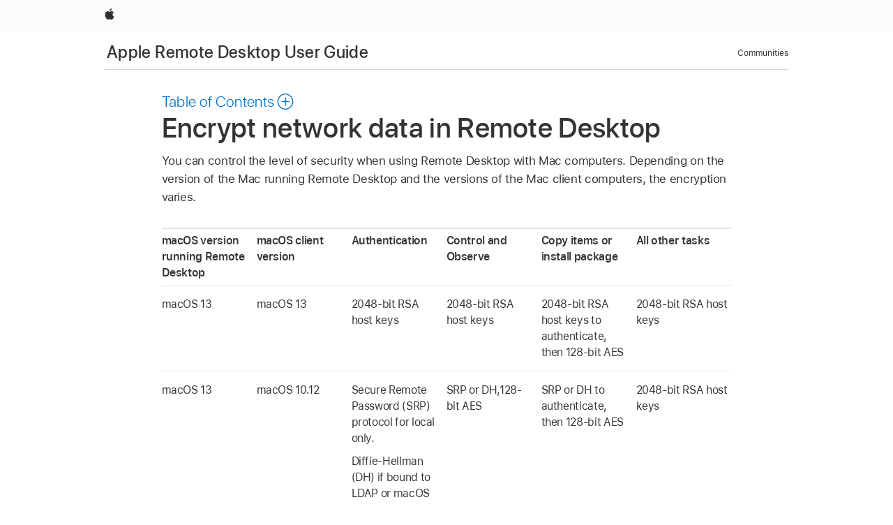

--- FILE ---
content_type: text/html;charset=utf-8
request_url: https://support.apple.com/en-mide/guide/remote-desktop/apdfe8e386b/mac
body_size: 13701
content:

    
<!DOCTYPE html>
<html lang="en" prefix="og: http://ogp.me/ns#" dir=ltr>

<head>
	<meta name="viewport" content="width=device-width, initial-scale=1" />
	<meta http-equiv="content-type" content="text/html; charset=UTF-8" />
	<title lang="en">Encrypt network data in Remote Desktop - Apple Support</title>
	<link rel="dns-prefetch" href="https://www.apple.com/" />
	<link rel="preconnect" href="https://www.apple.com/" crossorigin />
	<link rel="canonical" href="https://support.apple.com/en-mide/guide/remote-desktop/apdfe8e386b/mac" />
	<link rel="apple-touch-icon" href="/favicon.ico">
    <link rel="icon" type="image/png" href="/favicon.ico">
	
	
		<meta name="description" content="Learn how to encrypt network data in Remote Desktop." />
		<meta property="og:url" content="https://support.apple.com/en-mide/guide/remote-desktop/apdfe8e386b/mac" />
		<meta property="og:title" content="Encrypt network data in Remote Desktop" />
		<meta property="og:description" content="Learn how to encrypt network data in Remote Desktop." />
		<meta property="og:site_name" content="Apple Support" />
		<meta property="og:locale" content="en_MIDE" />
		<meta property="og:type" content="article" />
		<meta name="ac-gn-search-field[locale]" content="en_MIDE" />
	

	
	
	
	
		<link rel="alternate" hreflang="en-us" href="https://support.apple.com/guide/remote-desktop/apdfe8e386b/mac">
	
		<link rel="alternate" hreflang="en-mk" href="https://support.apple.com/en-mk/guide/remote-desktop/apdfe8e386b/mac">
	
		<link rel="alternate" hreflang="ar-kw" href="https://support.apple.com/ar-kw/guide/remote-desktop/apdfe8e386b/mac">
	
		<link rel="alternate" hreflang="en-mn" href="https://support.apple.com/en-mn/guide/remote-desktop/apdfe8e386b/mac">
	
		<link rel="alternate" hreflang="gu-in" href="https://support.apple.com/gu-in/guide/remote-desktop/apdfe8e386b/mac">
	
		<link rel="alternate" hreflang="en-il" href="https://support.apple.com/en-il/guide/remote-desktop/apdfe8e386b/mac">
	
		<link rel="alternate" hreflang="en-eg" href="https://support.apple.com/en-eg/guide/remote-desktop/apdfe8e386b/mac">
	
		<link rel="alternate" hreflang="en-mo" href="https://support.apple.com/en-mo/guide/remote-desktop/apdfe8e386b/mac">
	
		<link rel="alternate" hreflang="en-in" href="https://support.apple.com/en-in/guide/remote-desktop/apdfe8e386b/mac">
	
		<link rel="alternate" hreflang="en-uz" href="https://support.apple.com/en-uz/guide/remote-desktop/apdfe8e386b/mac">
	
		<link rel="alternate" hreflang="en-ae" href="https://support.apple.com/en-ae/guide/remote-desktop/apdfe8e386b/mac">
	
		<link rel="alternate" hreflang="fr-ne" href="https://support.apple.com/fr-ne/guide/remote-desktop/apdfe8e386b/mac">
	
		<link rel="alternate" hreflang="en-mt" href="https://support.apple.com/en-mt/guide/remote-desktop/apdfe8e386b/mac">
	
		<link rel="alternate" hreflang="ta-in" href="https://support.apple.com/ta-in/guide/remote-desktop/apdfe8e386b/mac">
	
		<link rel="alternate" hreflang="zh-cn" href="https://support.apple.com/zh-cn/guide/remote-desktop/apdfe8e386b/mac">
	
		<link rel="alternate" hreflang="nl-be" href="https://support.apple.com/nl-be/guide/remote-desktop/apdfe8e386b/mac">
	
		<link rel="alternate" hreflang="en-al" href="https://support.apple.com/en-al/guide/remote-desktop/apdfe8e386b/mac">
	
		<link rel="alternate" hreflang="en-is" href="https://support.apple.com/en-is/guide/remote-desktop/apdfe8e386b/mac">
	
		<link rel="alternate" hreflang="en-mz" href="https://support.apple.com/en-mz/guide/remote-desktop/apdfe8e386b/mac">
	
		<link rel="alternate" hreflang="te-in" href="https://support.apple.com/te-in/guide/remote-desktop/apdfe8e386b/mac">
	
		<link rel="alternate" hreflang="en-am" href="https://support.apple.com/en-am/guide/remote-desktop/apdfe8e386b/mac">
	
		<link rel="alternate" hreflang="fr-ml" href="https://support.apple.com/fr-ml/guide/remote-desktop/apdfe8e386b/mac">
	
		<link rel="alternate" hreflang="nl-nl" href="https://support.apple.com/nl-nl/guide/remote-desktop/apdfe8e386b/mac">
	
		<link rel="alternate" hreflang="fr-mu" href="https://support.apple.com/fr-mu/guide/remote-desktop/apdfe8e386b/mac">
	
		<link rel="alternate" hreflang="en-ng" href="https://support.apple.com/en-ng/guide/remote-desktop/apdfe8e386b/mac">
	
		<link rel="alternate" hreflang="en-az" href="https://support.apple.com/en-az/guide/remote-desktop/apdfe8e386b/mac">
	
		<link rel="alternate" hreflang="en-vn" href="https://support.apple.com/en-vn/guide/remote-desktop/apdfe8e386b/mac">
	
		<link rel="alternate" hreflang="ja-jp" href="https://support.apple.com/ja-jp/guide/remote-desktop/apdfe8e386b/mac">
	
		<link rel="alternate" hreflang="de-ch" href="https://support.apple.com/de-ch/guide/remote-desktop/apdfe8e386b/mac">
	
		<link rel="alternate" hreflang="or-in" href="https://support.apple.com/or-in/guide/remote-desktop/apdfe8e386b/mac">
	
		<link rel="alternate" hreflang="ml-in" href="https://support.apple.com/ml-in/guide/remote-desktop/apdfe8e386b/mac">
	
		<link rel="alternate" hreflang="ar-qa" href="https://support.apple.com/ar-qa/guide/remote-desktop/apdfe8e386b/mac">
	
		<link rel="alternate" hreflang="en-jo" href="https://support.apple.com/en-jo/guide/remote-desktop/apdfe8e386b/mac">
	
		<link rel="alternate" hreflang="en-bh" href="https://support.apple.com/en-bh/guide/remote-desktop/apdfe8e386b/mac">
	
		<link rel="alternate" hreflang="es-cl" href="https://support.apple.com/es-cl/guide/remote-desktop/apdfe8e386b/mac">
	
		<link rel="alternate" hreflang="fr-sn" href="https://support.apple.com/fr-sn/guide/remote-desktop/apdfe8e386b/mac">
	
		<link rel="alternate" hreflang="fr-ca" href="https://support.apple.com/fr-ca/guide/remote-desktop/apdfe8e386b/mac">
	
		<link rel="alternate" hreflang="es-co" href="https://support.apple.com/es-co/guide/remote-desktop/apdfe8e386b/mac">
	
		<link rel="alternate" hreflang="en-bn" href="https://support.apple.com/en-bn/guide/remote-desktop/apdfe8e386b/mac">
	
		<link rel="alternate" hreflang="en-sa" href="https://support.apple.com/en-sa/guide/remote-desktop/apdfe8e386b/mac">
	
		<link rel="alternate" hreflang="ar-eg" href="https://support.apple.com/ar-eg/guide/remote-desktop/apdfe8e386b/mac">
	
		<link rel="alternate" hreflang="fr-be" href="https://support.apple.com/fr-be/guide/remote-desktop/apdfe8e386b/mac">
	
		<link rel="alternate" hreflang="en-bw" href="https://support.apple.com/en-bw/guide/remote-desktop/apdfe8e386b/mac">
	
		<link rel="alternate" hreflang="it-ch" href="https://support.apple.com/it-ch/guide/remote-desktop/apdfe8e386b/mac">
	
		<link rel="alternate" hreflang="en-by" href="https://support.apple.com/en-by/guide/remote-desktop/apdfe8e386b/mac">
	
		<link rel="alternate" hreflang="fr-fr" href="https://support.apple.com/fr-fr/guide/remote-desktop/apdfe8e386b/mac">
	
		<link rel="alternate" hreflang="en-ke" href="https://support.apple.com/en-ke/guide/remote-desktop/apdfe8e386b/mac">
	
		<link rel="alternate" hreflang="en-kg" href="https://support.apple.com/en-kg/guide/remote-desktop/apdfe8e386b/mac">
	
		<link rel="alternate" hreflang="en-om" href="https://support.apple.com/en-om/guide/remote-desktop/apdfe8e386b/mac">
	
		<link rel="alternate" hreflang="en-ca" href="https://support.apple.com/en-ca/guide/remote-desktop/apdfe8e386b/mac">
	
		<link rel="alternate" hreflang="en-ge" href="https://support.apple.com/en-ge/guide/remote-desktop/apdfe8e386b/mac">
	
		<link rel="alternate" hreflang="zh-mo" href="https://support.apple.com/zh-mo/guide/remote-desktop/apdfe8e386b/mac">
	
		<link rel="alternate" hreflang="fr-tn" href="https://support.apple.com/fr-tn/guide/remote-desktop/apdfe8e386b/mac">
	
		<link rel="alternate" hreflang="ar-ae" href="https://support.apple.com/ar-ae/guide/remote-desktop/apdfe8e386b/mac">
	
		<link rel="alternate" hreflang="de-at" href="https://support.apple.com/de-at/guide/remote-desktop/apdfe8e386b/mac">
	
		<link rel="alternate" hreflang="en-kw" href="https://support.apple.com/en-kw/guide/remote-desktop/apdfe8e386b/mac">
	
		<link rel="alternate" hreflang="bn-in" href="https://support.apple.com/bn-in/guide/remote-desktop/apdfe8e386b/mac">
	
		<link rel="alternate" hreflang="en-kz" href="https://support.apple.com/en-kz/guide/remote-desktop/apdfe8e386b/mac">
	
		<link rel="alternate" hreflang="en-gu" href="https://support.apple.com/en-gu/guide/remote-desktop/apdfe8e386b/mac">
	
		<link rel="alternate" hreflang="en-gw" href="https://support.apple.com/en-gw/guide/remote-desktop/apdfe8e386b/mac">
	
		<link rel="alternate" hreflang="fr-cf" href="https://support.apple.com/fr-cf/guide/remote-desktop/apdfe8e386b/mac">
	
		<link rel="alternate" hreflang="pa-in" href="https://support.apple.com/pa-in/guide/remote-desktop/apdfe8e386b/mac">
	
		<link rel="alternate" hreflang="fr-ci" href="https://support.apple.com/fr-ci/guide/remote-desktop/apdfe8e386b/mac">
	
		<link rel="alternate" hreflang="fr-ch" href="https://support.apple.com/fr-ch/guide/remote-desktop/apdfe8e386b/mac">
	
		<link rel="alternate" hreflang="es-us" href="https://support.apple.com/es-us/guide/remote-desktop/apdfe8e386b/mac">
	
		<link rel="alternate" hreflang="kn-in" href="https://support.apple.com/kn-in/guide/remote-desktop/apdfe8e386b/mac">
	
		<link rel="alternate" hreflang="fr-gn" href="https://support.apple.com/fr-gn/guide/remote-desktop/apdfe8e386b/mac">
	
		<link rel="alternate" hreflang="fr-cm" href="https://support.apple.com/fr-cm/guide/remote-desktop/apdfe8e386b/mac">
	
		<link rel="alternate" hreflang="fr-gq" href="https://support.apple.com/fr-gq/guide/remote-desktop/apdfe8e386b/mac">
	
		<link rel="alternate" hreflang="en-lb" href="https://support.apple.com/en-lb/guide/remote-desktop/apdfe8e386b/mac">
	
		<link rel="alternate" hreflang="en-tj" href="https://support.apple.com/en-tj/guide/remote-desktop/apdfe8e386b/mac">
	
		<link rel="alternate" hreflang="en-tm" href="https://support.apple.com/en-tm/guide/remote-desktop/apdfe8e386b/mac">
	
		<link rel="alternate" hreflang="en-ph" href="https://support.apple.com/en-ph/guide/remote-desktop/apdfe8e386b/mac">
	
		<link rel="alternate" hreflang="ar-sa" href="https://support.apple.com/ar-sa/guide/remote-desktop/apdfe8e386b/mac">
	
		<link rel="alternate" hreflang="en-lk" href="https://support.apple.com/en-lk/guide/remote-desktop/apdfe8e386b/mac">
	
		<link rel="alternate" hreflang="ca-es" href="https://support.apple.com/ca-es/guide/remote-desktop/apdfe8e386b/mac">
	
		<link rel="alternate" hreflang="de-de" href="https://support.apple.com/de-de/guide/remote-desktop/apdfe8e386b/mac">
	
		<link rel="alternate" hreflang="fr-ma" href="https://support.apple.com/fr-ma/guide/remote-desktop/apdfe8e386b/mac">
	
		<link rel="alternate" hreflang="zh-hk" href="https://support.apple.com/zh-hk/guide/remote-desktop/apdfe8e386b/mac">
	
		<link rel="alternate" hreflang="zh-tw" href="https://support.apple.com/zh-tw/guide/remote-desktop/apdfe8e386b/mac">
	
		<link rel="alternate" hreflang="ko-kr" href="https://support.apple.com/ko-kr/guide/remote-desktop/apdfe8e386b/mac">
	
		<link rel="alternate" hreflang="de-li" href="https://support.apple.com/de-li/guide/remote-desktop/apdfe8e386b/mac">
	
		<link rel="alternate" hreflang="ar-bh" href="https://support.apple.com/ar-bh/guide/remote-desktop/apdfe8e386b/mac">
	
		<link rel="alternate" hreflang="es-es" href="https://support.apple.com/es-es/guide/remote-desktop/apdfe8e386b/mac">
	
		<link rel="alternate" hreflang="ar-jo" href="https://support.apple.com/ar-jo/guide/remote-desktop/apdfe8e386b/mac">
	
		<link rel="alternate" hreflang="fr-mg" href="https://support.apple.com/fr-mg/guide/remote-desktop/apdfe8e386b/mac">
	
		<link rel="alternate" hreflang="es-mx" href="https://support.apple.com/es-mx/guide/remote-desktop/apdfe8e386b/mac">
	
		<link rel="alternate" hreflang="it-it" href="https://support.apple.com/it-it/guide/remote-desktop/apdfe8e386b/mac">
	
		<link rel="alternate" hreflang="ur-in" href="https://support.apple.com/ur-in/guide/remote-desktop/apdfe8e386b/mac">
	
		<link rel="alternate" hreflang="ar-om" href="https://support.apple.com/ar-om/guide/remote-desktop/apdfe8e386b/mac">
	
		<link rel="alternate" hreflang="en-qa" href="https://support.apple.com/en-qa/guide/remote-desktop/apdfe8e386b/mac">
	
		<link rel="alternate" hreflang="mr-in" href="https://support.apple.com/mr-in/guide/remote-desktop/apdfe8e386b/mac">
	
		<link rel="alternate" hreflang="en-md" href="https://support.apple.com/en-md/guide/remote-desktop/apdfe8e386b/mac">
	
		<link rel="alternate" hreflang="de-lu" href="https://support.apple.com/de-lu/guide/remote-desktop/apdfe8e386b/mac">
	
		<link rel="alternate" hreflang="fr-lu" href="https://support.apple.com/fr-lu/guide/remote-desktop/apdfe8e386b/mac">
	
		<link rel="alternate" hreflang="en-me" href="https://support.apple.com/en-me/guide/remote-desktop/apdfe8e386b/mac">
	

		<link rel="preload" as="style" href="/clientside/build/apd-sasskit.built.css" onload="this.onload=null;this.rel='stylesheet'">
		<noscript>
			<link rel="stylesheet" href="/clientside/build/apd-sasskit.built.css" type="text/css" />
		</noscript>

		
			<link rel="preload" as="style" href="/clientside/build/app-apd.css" onload="this.onload=null;this.rel='stylesheet'">
			<noscript>
				<link rel="stylesheet" href="/clientside/build/app-apd.css" type="text/css" />
			</noscript>
    	

	
    <link rel="preload" as="style"
        href="//www.apple.com/wss/fonts?families=SF+Pro,v1:200,300,400,500,600|SF+Pro+Icons,v1"
        onload="this.onload=null;this.rel='stylesheet'">
    <noscript>
        <link rel="stylesheet" href="//www.apple.com/wss/fonts?families=SF+Pro,v1:200,300,400,500,600|SF+Pro+Icons,v1" type="text/css" />
    </noscript>


	<script>
 
    var _applemd = {
        page: {
            
            site_section: "kb",
            
            content_type: "bk",
            info_type: "",
            topics: "",
            in_house: "",
            locale: "en-mide",
            
                content_template: "topic",
            
            friendly_content: {
                title: `Apple Remote Desktop User Guide`,
                publish_date: "12042025",
                
                    topic_id:   "APDFE8E386B",
                    article_id        :   "BK_FA0A9E229F12A472CABB178F9A6E1CDC_APDFE8E386B",
                    product_version   :   "remote-desktop, 3.10",
                    os_version        :   ", 13.6",
                    article_version   :   "1"
                
            },
            
            
        },
        
            product: "remote-desktop"
        
    };
    const isMobilePlayer = /iPhone|iPod|Android/i.test(navigator.userAgent);
    

</script>

	
	<script>
		var data = {	
			showHelpFulfeedBack: true,
			id: "BK_FA0A9E229F12A472CABB178F9A6E1CDC_APDFE8E386B",
			locale: "en_US",
			podCookie: "mide~en",
			source : "",
			isSecureEnv: false,
			dtmPageSource: "topic",
			domain: "support.apple.com",
			isNeighborJsEnabled: true,
            dtmPageName: "acs.pageload"
		}
		window.appState = JSON.stringify(data);
	</script>
	 
		<script src="/clientside/build/nn.js" type="text/javascript" charset="utf-8"></script>
<script>
    
     var neighborInitData = {
        appDataSchemaVersion: '1.0.0',
        webVitalDataThrottlingPercentage: 100,
        reportThrottledWebVitalDataTypes: ['system:dom-content-loaded', 'system:load', 'system:unfocus', 'system:focus', 'system:unload', 'system:page-hide', 'system:visibility-change-visible', 'system:visibility-change-hidden', 'system:event', 'app:load', 'app:unload', 'app:event'],
        trackMarcomSearch: true,
        trackSurvey: true,
        
        endpoint: 'https://supportmetrics.apple.com/content/services/stats'
    }
</script>

	



</head>


	<body dir="ltr" data-istaskopen="true" lang="en" class="ac-gn-current-support no-js AppleTopic apd-topic" data-designversion="2" itemscope
		itemtype="https://schema.org/TechArticle">

    
	
		





		 <link
  rel="stylesheet"
  type="text/css"
  href="https://www.apple.com/api-www/global-elements/global-header/v1/assets/globalheader.css"
/>
<div id="globalheader" class="globalnav-scrim globalheader-light">
  <nav
    id="globalnav"
    lang="en_002"
    dir="ltr"
    aria-label="Global"
    data-analytics-element-engagement-start="globalnav:onFlyoutOpen"
    data-analytics-element-engagement-end="globalnav:onFlyoutClose"
    data-store-api="https://www.apple.com/[storefront]/shop/bag/status"
    data-analytics-activitymap-region-id="global nav"
    data-analytics-region="global nav"
    class="globalnav no-js"
  >
    <div class="globalnav-content">
      <ul
        id="globalnav-list"
        class="globalnav-list"
        aria-labelledby="globalnav-menutrigger-button"
      >
        <li
          data-analytics-element-engagement="globalnav hover - apple"
          class="globalnav-item globalnav-item-apple"
        >
          <a
            href="https://www.apple.com/"
            data-globalnav-item-name="apple"
            data-analytics-title="apple home"
            aria-label="Apple"
            class="globalnav-link globalnav-link-apple"
          >
            <span class="globalnav-image-regular globalnav-link-image">
              <svg
                height="44"
                viewBox="0 0 14 44"
                width="14"
                xmlns="http://www.w3.org/2000/svg"
              >
                <path
                  d="m13.0729 17.6825a3.61 3.61 0 0 0 -1.7248 3.0365 3.5132 3.5132 0 0 0 2.1379 3.2223 8.394 8.394 0 0 1 -1.0948 2.2618c-.6816.9812-1.3943 1.9623-2.4787 1.9623s-1.3633-.63-2.613-.63c-1.2187 0-1.6525.6507-2.644.6507s-1.6834-.9089-2.4787-2.0243a9.7842 9.7842 0 0 1 -1.6628-5.2776c0-3.0984 2.014-4.7405 3.9969-4.7405 1.0535 0 1.9314.6919 2.5924.6919.63 0 1.6112-.7333 2.8092-.7333a3.7579 3.7579 0 0 1 3.1604 1.5802zm-3.7284-2.8918a3.5615 3.5615 0 0 0 .8469-2.22 1.5353 1.5353 0 0 0 -.031-.32 3.5686 3.5686 0 0 0 -2.3445 1.2084 3.4629 3.4629 0 0 0 -.8779 2.1585 1.419 1.419 0 0 0 .031.2892 1.19 1.19 0 0 0 .2169.0207 3.0935 3.0935 0 0 0 2.1586-1.1368z"
                ></path>
              </svg>
            </span>
            <span class="globalnav-image-compact globalnav-link-image">
              <svg
                height="48"
                viewBox="0 0 17 48"
                width="17"
                xmlns="http://www.w3.org/2000/svg"
              >
                <path
                  d="m15.5752 19.0792a4.2055 4.2055 0 0 0 -2.01 3.5376 4.0931 4.0931 0 0 0 2.4908 3.7542 9.7779 9.7779 0 0 1 -1.2755 2.6351c-.7941 1.1431-1.6244 2.2862-2.8878 2.2862s-1.5883-.734-3.0443-.734c-1.42 0-1.9252.7581-3.08.7581s-1.9611-1.0589-2.8876-2.3584a11.3987 11.3987 0 0 1 -1.9373-6.1487c0-3.61 2.3464-5.523 4.6566-5.523 1.2274 0 2.25.8062 3.02.8062.734 0 1.8771-.8543 3.2729-.8543a4.3778 4.3778 0 0 1 3.6822 1.841zm-6.8586-2.0456a1.3865 1.3865 0 0 1 -.2527-.024 1.6557 1.6557 0 0 1 -.0361-.337 4.0341 4.0341 0 0 1 1.0228-2.5148 4.1571 4.1571 0 0 1 2.7314-1.4078 1.7815 1.7815 0 0 1 .0361.373 4.1487 4.1487 0 0 1 -.9867 2.587 3.6039 3.6039 0 0 1 -2.5148 1.3236z"
                ></path>
              </svg>
            </span>
            <span class="globalnav-link-text">
              Apple
            </span>
          </a>
        </li>
      </ul>
    </div>
  </nav>
  <div id="globalnav-curtain" class="globalnav-curtain"></div>
  <div id="globalnav-placeholder" class="globalnav-placeholder"></div>
</div> 
		<div id="arabic-localnav">
  <input type='checkbox' id='localnav-menustate' class='localnav-menustate' />
    <nav
      id='localnav-pattern'
      class='localnav'
      data-sticky
      aria-label='Local Navigation'
    >
      <div class='localnav-wrapper' role='presentation'>
        <div class='localnav-background'></div>
        <div class='localnav-content' role='presentation'>
            <span class='localnav-title'>
            <a
              href='https://support.apple.com/en-mide/guide/remote-desktop/welcome/mac'
              data-ss-analytics-link-component_name='support'
              data-ss-analytics-link-component_type='local nav'
              data-ss-analytics-link-text='Apple Remote Desktop User Guide'
              data-ss-analytics-link-url='https://support.apple.com/en-mide/guide/remote-desktop/welcome/mac'
              data-ss-analytics-event='acs.link_click'
            >Apple Remote Desktop User Guide</a>
          </span>
          
          <div class='localnav-menu' role='presentation'>
            <a 
              href="#localnav-menustate" role="button"
              class='localnav-menucta-anchor localnav-menucta-anchor-open'
              id='localnav-menustate-open'
            >
              <span class='localnav-menucta-anchor-label'>
              Open Menu
              </span>
            </a>
            <a 
              href='#localnav-menustate' role="button"
              class='localnav-menucta-anchor localnav-menucta-anchor-close'
              id='localnav-menustate-close'
            >
              <span class='localnav-menucta-anchor-label'>
              Close Menu
              </span>
            </a>
            <div class='localnav-menu-tray' role='presentation'>
              <ul class='localnav-menu-items'>
                <li class='localnav-menu-item'>
                  <a
                    href='https://discussions.apple.com/welcome'
                    class='localnav-menu-link'
                    data-ss-analytics-link-component_name='support'
                    data-ss-analytics-link-component_type='local nav'
                    data-ss-analytics-link-text='Communities'
                    data-ss-analytics-link-url='https://discussions.apple.com/welcome'
                    data-ss-analytics-event='acs.link_click'
                  > Communities</a>
                </li>
              </ul>
            </div>
            <div class='localnav-actions'>
              <div class='localnav-action localnav-action-menucta' aria-hidden='true'>
                <label for='localnav-menustate' class='localnav-menucta'>
                  <span class='localnav-menucta-chevron' ></span>
                </label>
              </div>
            </div>
          </div>
        </div>
      </div>
    </nav>
    <label id='localnav-curtain' class='localnav-curtain' htmlFor='localnav-menustate' ></label>
  </div>

	
	
		<div class='main' role='main' dir=ltr id="arabic">
			
				<div class='headless ip-version-dropdown'>
					
   <div id='book-version' class='book-version-name'></div>


				</div>
			
			<div id="toc-section-wrapper">
				


<div id="toc-container" class="toc-container">
  
    <div class="book book-toc" id="toc-title-link">
  <a
    href="https://support.apple.com/en-mide/guide/remote-desktop/toc"
    id="toc-link"
    class="icon icon-after icon-pluscircle toggle-toc"
    role="button"
    data-ss-analytics-link-component_name="table of contents"
    data-ss-analytics-link-component_type="toc"
    data-ss-analytics-link-text="launch=table of contents"
    data-ss-analytics-event="acs.link_click"
  >
    <span class="toc-link-text">Table of Contents</span>
  </a>
</div>
  
</div>


			</div>
            
			<div id='toc-hidden-content'>
				<div id="modal-toc-container" class="modal-content">
    <h2 id='modal-heading' class="modal-heading">Apple Remote Desktop User Guide</h2>
    <ul class='toc hasIcons'>
		    

    <li>
        <a
            data-ss-analytics-link-component_name='Apple Remote Desktop User Guide'
            data-ss-analytics-link-component_type='toc list'
            data-ss-analytics-link-text='Welcome'
            class='toc-item'
            data-ss-analytics-link-url='https://support.apple.com/en-mide/guide/remote-desktop/welcome/mac'
            data-ajax-endpoint='https://support.apple.com/en-mide/guide/remote-desktop/welcome/mac'
            data-ss-analytics-event="acs.link_click"
            href='https://support.apple.com/en-mide/guide/remote-desktop/welcome/mac'
            id='toc-item-APD3C599650D'
            data-tocid='APD3C599650D'
            
        >
            <span class='name'>Welcome</span>
        </a>
    </li>



    <li>
        <button
        class='section'
        data-ss-analytics-link-component_name='Apple Remote Desktop User Guide'
        data-ss-analytics-link-component_type='toc list'
        data-ss-analytics-link-text='About Remote Desktop'
        data-ss-analytics-event="acs.link_click"
        
        aria-expanded='false'
        
        aria-controls='node-children-ARD74BF95080'
        onClick=''
        >
            <span class='name'>About Remote Desktop</span>
        </button>
        <ul id='node-children-ARD74BF95080' class='non-leaf-node-children'>
			    

    <li>
        <a
            data-ss-analytics-link-component_name='Apple Remote Desktop User Guide'
            data-ss-analytics-link-component_type='toc list'
            data-ss-analytics-link-text='Manage computers'
            class='toc-item'
            data-ss-analytics-link-url='https://support.apple.com/en-mide/guide/remote-desktop/apd3d355f3b/mac'
            data-ajax-endpoint='https://support.apple.com/en-mide/guide/remote-desktop/apd3d355f3b/mac'
            data-ss-analytics-event="acs.link_click"
            href='https://support.apple.com/en-mide/guide/remote-desktop/apd3d355f3b/mac'
            id='toc-item-APD3D355F3B'
            data-tocid='APD3D355F3B'
            
        >
            <span class='name'>Manage computers</span>
        </a>
    </li>



    <li>
        <a
            data-ss-analytics-link-component_name='Apple Remote Desktop User Guide'
            data-ss-analytics-link-component_type='toc list'
            data-ss-analytics-link-text='Interact with users'
            class='toc-item'
            data-ss-analytics-link-url='https://support.apple.com/en-mide/guide/remote-desktop/apdc858eed8/mac'
            data-ajax-endpoint='https://support.apple.com/en-mide/guide/remote-desktop/apdc858eed8/mac'
            data-ss-analytics-event="acs.link_click"
            href='https://support.apple.com/en-mide/guide/remote-desktop/apdc858eed8/mac'
            id='toc-item-APDC858EED8'
            data-tocid='APDC858EED8'
            
        >
            <span class='name'>Interact with users</span>
        </a>
    </li>



    <li>
        <a
            data-ss-analytics-link-component_name='Apple Remote Desktop User Guide'
            data-ss-analytics-link-component_type='toc list'
            data-ss-analytics-link-text='Deploy files'
            class='toc-item'
            data-ss-analytics-link-url='https://support.apple.com/en-mide/guide/remote-desktop/apde9de574b/mac'
            data-ajax-endpoint='https://support.apple.com/en-mide/guide/remote-desktop/apde9de574b/mac'
            data-ss-analytics-event="acs.link_click"
            href='https://support.apple.com/en-mide/guide/remote-desktop/apde9de574b/mac'
            id='toc-item-APDE9DE574B'
            data-tocid='APDE9DE574B'
            
        >
            <span class='name'>Deploy files</span>
        </a>
    </li>



    <li>
        <a
            data-ss-analytics-link-component_name='Apple Remote Desktop User Guide'
            data-ss-analytics-link-component_type='toc list'
            data-ss-analytics-link-text='Take inventory'
            class='toc-item'
            data-ss-analytics-link-url='https://support.apple.com/en-mide/guide/remote-desktop/apd4d70a6fb/mac'
            data-ajax-endpoint='https://support.apple.com/en-mide/guide/remote-desktop/apd4d70a6fb/mac'
            data-ss-analytics-event="acs.link_click"
            href='https://support.apple.com/en-mide/guide/remote-desktop/apd4d70a6fb/mac'
            id='toc-item-APD4D70A6FB'
            data-tocid='APD4D70A6FB'
            
        >
            <span class='name'>Take inventory</span>
        </a>
    </li>



    <li>
        <a
            data-ss-analytics-link-component_name='Apple Remote Desktop User Guide'
            data-ss-analytics-link-component_type='toc list'
            data-ss-analytics-link-text='Configure preferences'
            class='toc-item'
            data-ss-analytics-link-url='https://support.apple.com/en-mide/guide/remote-desktop/apdc5a767bb/mac'
            data-ajax-endpoint='https://support.apple.com/en-mide/guide/remote-desktop/apdc5a767bb/mac'
            data-ss-analytics-event="acs.link_click"
            href='https://support.apple.com/en-mide/guide/remote-desktop/apdc5a767bb/mac'
            id='toc-item-APDC5A767BB'
            data-tocid='APDC5A767BB'
            
        >
            <span class='name'>Configure preferences</span>
        </a>
    </li>



    <li>
        <a
            data-ss-analytics-link-component_name='Apple Remote Desktop User Guide'
            data-ss-analytics-link-component_type='toc list'
            data-ss-analytics-link-text='Customize the toolbar'
            class='toc-item'
            data-ss-analytics-link-url='https://support.apple.com/en-mide/guide/remote-desktop/apd809a96df/mac'
            data-ajax-endpoint='https://support.apple.com/en-mide/guide/remote-desktop/apd809a96df/mac'
            data-ss-analytics-event="acs.link_click"
            href='https://support.apple.com/en-mide/guide/remote-desktop/apd809a96df/mac'
            id='toc-item-APD809A96DF'
            data-tocid='APD809A96DF'
            
        >
            <span class='name'>Customize the toolbar</span>
        </a>
    </li>



    <li>
        <a
            data-ss-analytics-link-component_name='Apple Remote Desktop User Guide'
            data-ss-analytics-link-component_type='toc list'
            data-ss-analytics-link-text='Tips and shortcuts'
            class='toc-item'
            data-ss-analytics-link-url='https://support.apple.com/en-mide/guide/remote-desktop/apd60500bba/mac'
            data-ajax-endpoint='https://support.apple.com/en-mide/guide/remote-desktop/apd60500bba/mac'
            data-ss-analytics-event="acs.link_click"
            href='https://support.apple.com/en-mide/guide/remote-desktop/apd60500bba/mac'
            id='toc-item-APD60500BBA'
            data-tocid='APD60500BBA'
            
        >
            <span class='name'>Tips and shortcuts</span>
        </a>
    </li>



    <li>
        <button
        class='section'
        data-ss-analytics-link-component_name='Apple Remote Desktop User Guide'
        data-ss-analytics-link-component_type='toc list'
        data-ss-analytics-link-text='Network guidelines'
        data-ss-analytics-event="acs.link_click"
        
        aria-expanded='false'
        
        aria-controls='node-children-APD3039401D3C7A4'
        onClick=''
        >
            <span class='name'>Network guidelines</span>
        </button>
        <ul id='node-children-APD3039401D3C7A4' class='non-leaf-node-children'>
			    

    <li>
        <a
            data-ss-analytics-link-component_name='Apple Remote Desktop User Guide'
            data-ss-analytics-link-component_type='toc list'
            data-ss-analytics-link-text='Basic network guidelines'
            class='toc-item'
            data-ss-analytics-link-url='https://support.apple.com/en-mide/guide/remote-desktop/apdfeb1d8cf/mac'
            data-ajax-endpoint='https://support.apple.com/en-mide/guide/remote-desktop/apdfeb1d8cf/mac'
            data-ss-analytics-event="acs.link_click"
            href='https://support.apple.com/en-mide/guide/remote-desktop/apdfeb1d8cf/mac'
            id='toc-item-APDFEB1D8CF'
            data-tocid='APDFEB1D8CF'
            
        >
            <span class='name'>Basic network guidelines</span>
        </a>
    </li>



    <li>
        <a
            data-ss-analytics-link-component_name='Apple Remote Desktop User Guide'
            data-ss-analytics-link-component_type='toc list'
            data-ss-analytics-link-text='Wireless network guidelines'
            class='toc-item'
            data-ss-analytics-link-url='https://support.apple.com/en-mide/guide/remote-desktop/apd21e19a23/mac'
            data-ajax-endpoint='https://support.apple.com/en-mide/guide/remote-desktop/apd21e19a23/mac'
            data-ss-analytics-event="acs.link_click"
            href='https://support.apple.com/en-mide/guide/remote-desktop/apd21e19a23/mac'
            id='toc-item-APD21E19A23'
            data-tocid='APD21E19A23'
            
        >
            <span class='name'>Wireless network guidelines</span>
        </a>
    </li>



    <li>
        <a
            data-ss-analytics-link-component_name='Apple Remote Desktop User Guide'
            data-ss-analytics-link-component_type='toc list'
            data-ss-analytics-link-text='NAT router guidelines'
            class='toc-item'
            data-ss-analytics-link-url='https://support.apple.com/en-mide/guide/remote-desktop/apd78601556/mac'
            data-ajax-endpoint='https://support.apple.com/en-mide/guide/remote-desktop/apd78601556/mac'
            data-ss-analytics-event="acs.link_click"
            href='https://support.apple.com/en-mide/guide/remote-desktop/apd78601556/mac'
            id='toc-item-APD78601556'
            data-tocid='APD78601556'
            
        >
            <span class='name'>NAT router guidelines</span>
        </a>
    </li>



    <li>
        <a
            data-ss-analytics-link-component_name='Apple Remote Desktop User Guide'
            data-ss-analytics-link-component_type='toc list'
            data-ss-analytics-link-text='TCP and UDP port reference'
            class='toc-item'
            data-ss-analytics-link-url='https://support.apple.com/en-mide/guide/remote-desktop/apd0c903fec/mac'
            data-ajax-endpoint='https://support.apple.com/en-mide/guide/remote-desktop/apd0c903fec/mac'
            data-ss-analytics-event="acs.link_click"
            href='https://support.apple.com/en-mide/guide/remote-desktop/apd0c903fec/mac'
            id='toc-item-APD0C903FEC'
            data-tocid='APD0C903FEC'
            
        >
            <span class='name'>TCP and UDP port reference</span>
        </a>
    </li>







        </ul>
    </li>







        </ul>
    </li>



    <li>
        <button
        class='section'
        data-ss-analytics-link-component_name='Apple Remote Desktop User Guide'
        data-ss-analytics-link-component_type='toc list'
        data-ss-analytics-link-text='Set up Remote Desktop'
        data-ss-analytics-event="acs.link_click"
        
        aria-expanded='false'
        
        aria-controls='node-children-ARDDD55B0765'
        onClick=''
        >
            <span class='name'>Set up Remote Desktop</span>
        </button>
        <ul id='node-children-ARDDD55B0765' class='non-leaf-node-children'>
			    

    <li>
        <a
            data-ss-analytics-link-component_name='Apple Remote Desktop User Guide'
            data-ss-analytics-link-component_type='toc list'
            data-ss-analytics-link-text='Install and set up Remote Desktop'
            class='toc-item'
            data-ss-analytics-link-url='https://support.apple.com/en-mide/guide/remote-desktop/apdf49e03a4/mac'
            data-ajax-endpoint='https://support.apple.com/en-mide/guide/remote-desktop/apdf49e03a4/mac'
            data-ss-analytics-event="acs.link_click"
            href='https://support.apple.com/en-mide/guide/remote-desktop/apdf49e03a4/mac'
            id='toc-item-APDF49E03A4'
            data-tocid='APDF49E03A4'
            
        >
            <span class='name'>Install and set up Remote Desktop</span>
        </a>
    </li>



    <li>
        <a
            data-ss-analytics-link-component_name='Apple Remote Desktop User Guide'
            data-ss-analytics-link-component_type='toc list'
            data-ss-analytics-link-text='Enable remote management'
            class='toc-item'
            data-ss-analytics-link-url='https://support.apple.com/en-mide/guide/remote-desktop/apd8b1c65bd/mac'
            data-ajax-endpoint='https://support.apple.com/en-mide/guide/remote-desktop/apd8b1c65bd/mac'
            data-ss-analytics-event="acs.link_click"
            href='https://support.apple.com/en-mide/guide/remote-desktop/apd8b1c65bd/mac'
            id='toc-item-APD8B1C65BD'
            data-tocid='APD8B1C65BD'
            
        >
            <span class='name'>Enable remote management</span>
        </a>
    </li>



    <li>
        <a
            data-ss-analytics-link-component_name='Apple Remote Desktop User Guide'
            data-ss-analytics-link-component_type='toc list'
            data-ss-analytics-link-text='Add clients'
            class='toc-item'
            data-ss-analytics-link-url='https://support.apple.com/en-mide/guide/remote-desktop/apdc285b269/mac'
            data-ajax-endpoint='https://support.apple.com/en-mide/guide/remote-desktop/apdc285b269/mac'
            data-ss-analytics-event="acs.link_click"
            href='https://support.apple.com/en-mide/guide/remote-desktop/apdc285b269/mac'
            id='toc-item-APDC285B269'
            data-tocid='APDC285B269'
            
        >
            <span class='name'>Add clients</span>
        </a>
    </li>



    <li>
        <a
            data-ss-analytics-link-component_name='Apple Remote Desktop User Guide'
            data-ss-analytics-link-component_type='toc list'
            data-ss-analytics-link-text='Save a client computer search'
            class='toc-item'
            data-ss-analytics-link-url='https://support.apple.com/en-mide/guide/remote-desktop/apdb4ef1550/mac'
            data-ajax-endpoint='https://support.apple.com/en-mide/guide/remote-desktop/apdb4ef1550/mac'
            data-ss-analytics-event="acs.link_click"
            href='https://support.apple.com/en-mide/guide/remote-desktop/apdb4ef1550/mac'
            id='toc-item-APDB4EF1550'
            data-tocid='APDB4EF1550'
            
        >
            <span class='name'>Save a client computer search</span>
        </a>
    </li>



    <li>
        <a
            data-ss-analytics-link-component_name='Apple Remote Desktop User Guide'
            data-ss-analytics-link-component_type='toc list'
            data-ss-analytics-link-text='Manage computer lists'
            class='toc-item'
            data-ss-analytics-link-url='https://support.apple.com/en-mide/guide/remote-desktop/apdb313dc09/mac'
            data-ajax-endpoint='https://support.apple.com/en-mide/guide/remote-desktop/apdb313dc09/mac'
            data-ss-analytics-event="acs.link_click"
            href='https://support.apple.com/en-mide/guide/remote-desktop/apdb313dc09/mac'
            id='toc-item-APDB313DC09'
            data-tocid='APDB313DC09'
            
        >
            <span class='name'>Manage computer lists</span>
        </a>
    </li>



    <li>
        <a
            data-ss-analytics-link-component_name='Apple Remote Desktop User Guide'
            data-ss-analytics-link-component_type='toc list'
            data-ss-analytics-link-text='Enable directory services group authorization'
            class='toc-item'
            data-ss-analytics-link-url='https://support.apple.com/en-mide/guide/remote-desktop/apdee72b786/mac'
            data-ajax-endpoint='https://support.apple.com/en-mide/guide/remote-desktop/apdee72b786/mac'
            data-ss-analytics-event="acs.link_click"
            href='https://support.apple.com/en-mide/guide/remote-desktop/apdee72b786/mac'
            id='toc-item-APDEE72B786'
            data-tocid='APDEE72B786'
            
        >
            <span class='name'>Enable directory services group authorization</span>
        </a>
    </li>



    <li>
        <a
            data-ss-analytics-link-component_name='Apple Remote Desktop User Guide'
            data-ss-analytics-link-component_type='toc list'
            data-ss-analytics-link-text='Uninstall administrator software'
            class='toc-item'
            data-ss-analytics-link-url='https://support.apple.com/en-mide/guide/remote-desktop/apd7fb20a4c/mac'
            data-ajax-endpoint='https://support.apple.com/en-mide/guide/remote-desktop/apd7fb20a4c/mac'
            data-ss-analytics-event="acs.link_click"
            href='https://support.apple.com/en-mide/guide/remote-desktop/apd7fb20a4c/mac'
            id='toc-item-APD7FB20A4C'
            data-tocid='APD7FB20A4C'
            
        >
            <span class='name'>Uninstall administrator software</span>
        </a>
    </li>







        </ul>
    </li>



    <li>
        <button
        class='section'
        data-ss-analytics-link-component_name='Apple Remote Desktop User Guide'
        data-ss-analytics-link-component_type='toc list'
        data-ss-analytics-link-text='Security with Remote Desktop'
        data-ss-analytics-event="acs.link_click"
        
        aria-expanded='false'
        
        aria-controls='node-children-ARD14AAC1558'
        onClick=''
        >
            <span class='name'>Security with Remote Desktop</span>
        </button>
        <ul id='node-children-ARD14AAC1558' class='non-leaf-node-children'>
			    

    <li>
        <a
            data-ss-analytics-link-component_name='Apple Remote Desktop User Guide'
            data-ss-analytics-link-component_type='toc list'
            data-ss-analytics-link-text='About access privileges'
            class='toc-item'
            data-ss-analytics-link-url='https://support.apple.com/en-mide/guide/remote-desktop/apd84ce53cb/mac'
            data-ajax-endpoint='https://support.apple.com/en-mide/guide/remote-desktop/apd84ce53cb/mac'
            data-ss-analytics-event="acs.link_click"
            href='https://support.apple.com/en-mide/guide/remote-desktop/apd84ce53cb/mac'
            id='toc-item-APD84CE53CB'
            data-tocid='APD84CE53CB'
            
        >
            <span class='name'>About access privileges</span>
        </a>
    </li>



    <li>
        <a
            data-ss-analytics-link-component_name='Apple Remote Desktop User Guide'
            data-ss-analytics-link-component_type='toc list'
            data-ss-analytics-link-text='Set access privileges'
            class='toc-item'
            data-ss-analytics-link-url='https://support.apple.com/en-mide/guide/remote-desktop/apdfab787da/mac'
            data-ajax-endpoint='https://support.apple.com/en-mide/guide/remote-desktop/apdfab787da/mac'
            data-ss-analytics-event="acs.link_click"
            href='https://support.apple.com/en-mide/guide/remote-desktop/apdfab787da/mac'
            id='toc-item-APDFAB787DA'
            data-tocid='APDFAB787DA'
            
        >
            <span class='name'>Set access privileges</span>
        </a>
    </li>



    <li>
        <a
            data-ss-analytics-link-component_name='Apple Remote Desktop User Guide'
            data-ss-analytics-link-component_type='toc list'
            data-ss-analytics-link-text='Virtual Network Computing access and control'
            class='toc-item'
            data-ss-analytics-link-url='https://support.apple.com/en-mide/guide/remote-desktop/apde0dd523e/mac'
            data-ajax-endpoint='https://support.apple.com/en-mide/guide/remote-desktop/apde0dd523e/mac'
            data-ss-analytics-event="acs.link_click"
            href='https://support.apple.com/en-mide/guide/remote-desktop/apde0dd523e/mac'
            id='toc-item-APDE0DD523E'
            data-tocid='APDE0DD523E'
            
        >
            <span class='name'>Virtual Network Computing access and control</span>
        </a>
    </li>



     <li class="selected">
        <a
            data-ss-analytics-link-component_name='Apple Remote Desktop User Guide'
            data-ss-analytics-link-component_type='toc list'
            data-ss-analytics-link-text='Encrypt network data'
            class='toc-item'
            data-ss-analytics-link-url='https://support.apple.com/en-mide/guide/remote-desktop/apdfe8e386b/mac'
            data-ajax-endpoint='https://support.apple.com/en-mide/guide/remote-desktop/apdfe8e386b/mac'
            data-ss-analytics-event="acs.link_click"
            href='https://support.apple.com/en-mide/guide/remote-desktop/apdfe8e386b/mac'
            id='toc-item-APDFE8E386B'
            data-tocid='APDFE8E386B'
            
                aria-current='page'
            
        >
            <span class='name'>Encrypt network data</span>
        </a>
    </li>



    <li>
        <a
            data-ss-analytics-link-component_name='Apple Remote Desktop User Guide'
            data-ss-analytics-link-component_type='toc list'
            data-ss-analytics-link-text='About Remote Desktop user mode'
            class='toc-item'
            data-ss-analytics-link-url='https://support.apple.com/en-mide/guide/remote-desktop/apdcc4bcf80/mac'
            data-ajax-endpoint='https://support.apple.com/en-mide/guide/remote-desktop/apdcc4bcf80/mac'
            data-ss-analytics-event="acs.link_click"
            href='https://support.apple.com/en-mide/guide/remote-desktop/apdcc4bcf80/mac'
            id='toc-item-APDCC4BCF80'
            data-tocid='APDCC4BCF80'
            
        >
            <span class='name'>About Remote Desktop user mode</span>
        </a>
    </li>







        </ul>
    </li>



    <li>
        <button
        class='section'
        data-ss-analytics-link-component_name='Apple Remote Desktop User Guide'
        data-ss-analytics-link-component_type='toc list'
        data-ss-analytics-link-text='Interact with users'
        data-ss-analytics-event="acs.link_click"
        
        aria-expanded='false'
        
        aria-controls='node-children-ARD86409F186'
        onClick=''
        >
            <span class='name'>Interact with users</span>
        </button>
        <ul id='node-children-ARD86409F186' class='non-leaf-node-children'>
			    

    <li>
        <a
            data-ss-analytics-link-component_name='Apple Remote Desktop User Guide'
            data-ss-analytics-link-component_type='toc list'
            data-ss-analytics-link-text='Control or observe one client computer'
            class='toc-item'
            data-ss-analytics-link-url='https://support.apple.com/en-mide/guide/remote-desktop/apd2450a787/mac'
            data-ajax-endpoint='https://support.apple.com/en-mide/guide/remote-desktop/apd2450a787/mac'
            data-ss-analytics-event="acs.link_click"
            href='https://support.apple.com/en-mide/guide/remote-desktop/apd2450a787/mac'
            id='toc-item-APD2450A787'
            data-tocid='APD2450A787'
            
        >
            <span class='name'>Control or observe one client computer</span>
        </a>
    </li>



    <li>
        <a
            data-ss-analytics-link-component_name='Apple Remote Desktop User Guide'
            data-ss-analytics-link-component_type='toc list'
            data-ss-analytics-link-text='Observe multiple client computers'
            class='toc-item'
            data-ss-analytics-link-url='https://support.apple.com/en-mide/guide/remote-desktop/apd94e9ae2a/mac'
            data-ajax-endpoint='https://support.apple.com/en-mide/guide/remote-desktop/apd94e9ae2a/mac'
            data-ss-analytics-event="acs.link_click"
            href='https://support.apple.com/en-mide/guide/remote-desktop/apd94e9ae2a/mac'
            id='toc-item-APD94E9AE2A'
            data-tocid='APD94E9AE2A'
            
        >
            <span class='name'>Observe multiple client computers</span>
        </a>
    </li>



    <li>
        <a
            data-ss-analytics-link-component_name='Apple Remote Desktop User Guide'
            data-ss-analytics-link-component_type='toc list'
            data-ss-analytics-link-text='Use High Performance screen sharing'
            class='toc-item'
            data-ss-analytics-link-url='https://support.apple.com/en-mide/guide/remote-desktop/apdf8e09f5a9/mac'
            data-ajax-endpoint='https://support.apple.com/en-mide/guide/remote-desktop/apdf8e09f5a9/mac'
            data-ss-analytics-event="acs.link_click"
            href='https://support.apple.com/en-mide/guide/remote-desktop/apdf8e09f5a9/mac'
            id='toc-item-APDF8E09F5A9'
            data-tocid='APDF8E09F5A9'
            
        >
            <span class='name'>Use High Performance screen sharing</span>
        </a>
    </li>



    <li>
        <a
            data-ss-analytics-link-component_name='Apple Remote Desktop User Guide'
            data-ss-analytics-link-component_type='toc list'
            data-ss-analytics-link-text='Shortcuts in the multiple-client observe window'
            class='toc-item'
            data-ss-analytics-link-url='https://support.apple.com/en-mide/guide/remote-desktop/apd0d28c459/mac'
            data-ajax-endpoint='https://support.apple.com/en-mide/guide/remote-desktop/apd0d28c459/mac'
            data-ss-analytics-event="acs.link_click"
            href='https://support.apple.com/en-mide/guide/remote-desktop/apd0d28c459/mac'
            id='toc-item-APD0D28C459'
            data-tocid='APD0D28C459'
            
        >
            <span class='name'>Shortcuts in the multiple-client observe window</span>
        </a>
    </li>



    <li>
        <a
            data-ss-analytics-link-component_name='Apple Remote Desktop User Guide'
            data-ss-analytics-link-component_type='toc list'
            data-ss-analytics-link-text='Choose how to control and observe'
            class='toc-item'
            data-ss-analytics-link-url='https://support.apple.com/en-mide/guide/remote-desktop/apd4f46319e/mac'
            data-ajax-endpoint='https://support.apple.com/en-mide/guide/remote-desktop/apd4f46319e/mac'
            data-ss-analytics-event="acs.link_click"
            href='https://support.apple.com/en-mide/guide/remote-desktop/apd4f46319e/mac'
            id='toc-item-APD4F46319E'
            data-tocid='APD4F46319E'
            
        >
            <span class='name'>Choose how to control and observe</span>
        </a>
    </li>



    <li>
        <a
            data-ss-analytics-link-component_name='Apple Remote Desktop User Guide'
            data-ss-analytics-link-component_type='toc list'
            data-ss-analytics-link-text='Share screens with client computers'
            class='toc-item'
            data-ss-analytics-link-url='https://support.apple.com/en-mide/guide/remote-desktop/apd041852a6/mac'
            data-ajax-endpoint='https://support.apple.com/en-mide/guide/remote-desktop/apd041852a6/mac'
            data-ss-analytics-event="acs.link_click"
            href='https://support.apple.com/en-mide/guide/remote-desktop/apd041852a6/mac'
            id='toc-item-APD041852A6'
            data-tocid='APD041852A6'
            
        >
            <span class='name'>Share screens with client computers</span>
        </a>
    </li>



    <li>
        <a
            data-ss-analytics-link-component_name='Apple Remote Desktop User Guide'
            data-ss-analytics-link-component_type='toc list'
            data-ss-analytics-link-text='Send messages'
            class='toc-item'
            data-ss-analytics-link-url='https://support.apple.com/en-mide/guide/remote-desktop/apd47b33625/mac'
            data-ajax-endpoint='https://support.apple.com/en-mide/guide/remote-desktop/apd47b33625/mac'
            data-ss-analytics-event="acs.link_click"
            href='https://support.apple.com/en-mide/guide/remote-desktop/apd47b33625/mac'
            id='toc-item-APD47B33625'
            data-tocid='APD47B33625'
            
        >
            <span class='name'>Send messages</span>
        </a>
    </li>



    <li>
        <a
            data-ss-analytics-link-component_name='Apple Remote Desktop User Guide'
            data-ss-analytics-link-component_type='toc list'
            data-ss-analytics-link-text='Set up a computer running VNC software'
            class='toc-item'
            data-ss-analytics-link-url='https://support.apple.com/en-mide/guide/remote-desktop/apdbed09830/mac'
            data-ajax-endpoint='https://support.apple.com/en-mide/guide/remote-desktop/apdbed09830/mac'
            data-ss-analytics-event="acs.link_click"
            href='https://support.apple.com/en-mide/guide/remote-desktop/apdbed09830/mac'
            id='toc-item-APDBED09830'
            data-tocid='APDBED09830'
            
        >
            <span class='name'>Set up a computer running VNC software</span>
        </a>
    </li>



    <li>
        <a
            data-ss-analytics-link-component_name='Apple Remote Desktop User Guide'
            data-ss-analytics-link-component_type='toc list'
            data-ss-analytics-link-text='View a VNC server’s additional displays'
            class='toc-item'
            data-ss-analytics-link-url='https://support.apple.com/en-mide/guide/remote-desktop/apd5fcc5d03/mac'
            data-ajax-endpoint='https://support.apple.com/en-mide/guide/remote-desktop/apd5fcc5d03/mac'
            data-ss-analytics-event="acs.link_click"
            href='https://support.apple.com/en-mide/guide/remote-desktop/apd5fcc5d03/mac'
            id='toc-item-APD5FCC5D03'
            data-tocid='APD5FCC5D03'
            
        >
            <span class='name'>View a VNC server’s additional displays</span>
        </a>
    </li>



    <li>
        <a
            data-ss-analytics-link-component_name='Apple Remote Desktop User Guide'
            data-ss-analytics-link-component_type='toc list'
            data-ss-analytics-link-text='View a computer’s system status while observing'
            class='toc-item'
            data-ss-analytics-link-url='https://support.apple.com/en-mide/guide/remote-desktop/apd0ba0c51f/mac'
            data-ajax-endpoint='https://support.apple.com/en-mide/guide/remote-desktop/apd0ba0c51f/mac'
            data-ss-analytics-event="acs.link_click"
            href='https://support.apple.com/en-mide/guide/remote-desktop/apd0ba0c51f/mac'
            id='toc-item-APD0BA0C51F'
            data-tocid='APD0BA0C51F'
            
        >
            <span class='name'>View a computer’s system status while observing</span>
        </a>
    </li>



    <li>
        <a
            data-ss-analytics-link-component_name='Apple Remote Desktop User Guide'
            data-ss-analytics-link-component_type='toc list'
            data-ss-analytics-link-text='View a user’s account picture while observing'
            class='toc-item'
            data-ss-analytics-link-url='https://support.apple.com/en-mide/guide/remote-desktop/apdc81eb3b3/mac'
            data-ajax-endpoint='https://support.apple.com/en-mide/guide/remote-desktop/apdc81eb3b3/mac'
            data-ss-analytics-event="acs.link_click"
            href='https://support.apple.com/en-mide/guide/remote-desktop/apdc81eb3b3/mac'
            id='toc-item-APDC81EB3B3'
            data-tocid='APDC81EB3B3'
            
        >
            <span class='name'>View a user’s account picture while observing</span>
        </a>
    </li>



    <li>
        <a
            data-ss-analytics-link-component_name='Apple Remote Desktop User Guide'
            data-ss-analytics-link-component_type='toc list'
            data-ss-analytics-link-text='Switch between full screen and in-window control'
            class='toc-item'
            data-ss-analytics-link-url='https://support.apple.com/en-mide/guide/remote-desktop/apd7926bfdf/mac'
            data-ajax-endpoint='https://support.apple.com/en-mide/guide/remote-desktop/apd7926bfdf/mac'
            data-ss-analytics-event="acs.link_click"
            href='https://support.apple.com/en-mide/guide/remote-desktop/apd7926bfdf/mac'
            id='toc-item-APD7926BFDF'
            data-tocid='APD7926BFDF'
            
        >
            <span class='name'>Switch between full screen and in-window control</span>
        </a>
    </li>







        </ul>
    </li>



    <li>
        <button
        class='section'
        data-ss-analytics-link-component_name='Apple Remote Desktop User Guide'
        data-ss-analytics-link-component_type='toc list'
        data-ss-analytics-link-text='Remote Desktop windows and icons'
        data-ss-analytics-event="acs.link_click"
        
        aria-expanded='false'
        
        aria-controls='node-children-APD30047EF44'
        onClick=''
        >
            <span class='name'>Remote Desktop windows and icons</span>
        </button>
        <ul id='node-children-APD30047EF44' class='non-leaf-node-children'>
			    

    <li>
        <button
        class='section'
        data-ss-analytics-link-component_name='Apple Remote Desktop User Guide'
        data-ss-analytics-link-component_type='toc list'
        data-ss-analytics-link-text='Windows'
        data-ss-analytics-event="acs.link_click"
        
        aria-expanded='false'
        
        aria-controls='node-children-APDD427E048B'
        onClick=''
        >
            <span class='name'>Windows</span>
        </button>
        <ul id='node-children-APDD427E048B' class='non-leaf-node-children'>
			    

    <li>
        <a
            data-ss-analytics-link-component_name='Apple Remote Desktop User Guide'
            data-ss-analytics-link-component_type='toc list'
            data-ss-analytics-link-text='Main window'
            class='toc-item'
            data-ss-analytics-link-url='https://support.apple.com/en-mide/guide/remote-desktop/apd469eb9bb/mac'
            data-ajax-endpoint='https://support.apple.com/en-mide/guide/remote-desktop/apd469eb9bb/mac'
            data-ss-analytics-event="acs.link_click"
            href='https://support.apple.com/en-mide/guide/remote-desktop/apd469eb9bb/mac'
            id='toc-item-APD469EB9BB'
            data-tocid='APD469EB9BB'
            
        >
            <span class='name'>Main window</span>
        </a>
    </li>



    <li>
        <a
            data-ss-analytics-link-component_name='Apple Remote Desktop User Guide'
            data-ss-analytics-link-component_type='toc list'
            data-ss-analytics-link-text='Report window'
            class='toc-item'
            data-ss-analytics-link-url='https://support.apple.com/en-mide/guide/remote-desktop/apdb6377851/mac'
            data-ajax-endpoint='https://support.apple.com/en-mide/guide/remote-desktop/apdb6377851/mac'
            data-ss-analytics-event="acs.link_click"
            href='https://support.apple.com/en-mide/guide/remote-desktop/apdb6377851/mac'
            id='toc-item-APDB6377851'
            data-tocid='APDB6377851'
            
        >
            <span class='name'>Report window</span>
        </a>
    </li>



    <li>
        <a
            data-ss-analytics-link-component_name='Apple Remote Desktop User Guide'
            data-ss-analytics-link-component_type='toc list'
            data-ss-analytics-link-text='Task window'
            class='toc-item'
            data-ss-analytics-link-url='https://support.apple.com/en-mide/guide/remote-desktop/apd30377e34/mac'
            data-ajax-endpoint='https://support.apple.com/en-mide/guide/remote-desktop/apd30377e34/mac'
            data-ss-analytics-event="acs.link_click"
            href='https://support.apple.com/en-mide/guide/remote-desktop/apd30377e34/mac'
            id='toc-item-APD30377E34'
            data-tocid='APD30377E34'
            
        >
            <span class='name'>Task window</span>
        </a>
    </li>



    <li>
        <a
            data-ss-analytics-link-component_name='Apple Remote Desktop User Guide'
            data-ss-analytics-link-component_type='toc list'
            data-ss-analytics-link-text='Control/observe window'
            class='toc-item'
            data-ss-analytics-link-url='https://support.apple.com/en-mide/guide/remote-desktop/apdea1dcde8/mac'
            data-ajax-endpoint='https://support.apple.com/en-mide/guide/remote-desktop/apdea1dcde8/mac'
            data-ss-analytics-event="acs.link_click"
            href='https://support.apple.com/en-mide/guide/remote-desktop/apdea1dcde8/mac'
            id='toc-item-APDEA1DCDE8'
            data-tocid='APDEA1DCDE8'
            
        >
            <span class='name'>Control/observe window</span>
        </a>
    </li>



    <li>
        <a
            data-ss-analytics-link-component_name='Apple Remote Desktop User Guide'
            data-ss-analytics-link-component_type='toc list'
            data-ss-analytics-link-text='Multi-client observe window'
            class='toc-item'
            data-ss-analytics-link-url='https://support.apple.com/en-mide/guide/remote-desktop/apd56c1a4fa/mac'
            data-ajax-endpoint='https://support.apple.com/en-mide/guide/remote-desktop/apd56c1a4fa/mac'
            data-ss-analytics-event="acs.link_click"
            href='https://support.apple.com/en-mide/guide/remote-desktop/apd56c1a4fa/mac'
            id='toc-item-APD56C1A4FA'
            data-tocid='APD56C1A4FA'
            
        >
            <span class='name'>Multi-client observe window</span>
        </a>
    </li>



    <li>
        <a
            data-ss-analytics-link-component_name='Apple Remote Desktop User Guide'
            data-ss-analytics-link-component_type='toc list'
            data-ss-analytics-link-text='Customize the columns for computer lists or scanners'
            class='toc-item'
            data-ss-analytics-link-url='https://support.apple.com/en-mide/guide/remote-desktop/apd24bea85f/mac'
            data-ajax-endpoint='https://support.apple.com/en-mide/guide/remote-desktop/apd24bea85f/mac'
            data-ss-analytics-event="acs.link_click"
            href='https://support.apple.com/en-mide/guide/remote-desktop/apd24bea85f/mac'
            id='toc-item-APD24BEA85F'
            data-tocid='APD24BEA85F'
            
        >
            <span class='name'>Customize the columns for computer lists or scanners</span>
        </a>
    </li>







        </ul>
    </li>



    <li>
        <button
        class='section'
        data-ss-analytics-link-component_name='Apple Remote Desktop User Guide'
        data-ss-analytics-link-component_type='toc list'
        data-ss-analytics-link-text='Icons'
        data-ss-analytics-event="acs.link_click"
        
        aria-expanded='false'
        
        aria-controls='node-children-APD97QZP317'
        onClick=''
        >
            <span class='name'>Icons</span>
        </button>
        <ul id='node-children-APD97QZP317' class='non-leaf-node-children'>
			    

    <li>
        <a
            data-ss-analytics-link-component_name='Apple Remote Desktop User Guide'
            data-ss-analytics-link-component_type='toc list'
            data-ss-analytics-link-text='Client status icons'
            class='toc-item'
            data-ss-analytics-link-url='https://support.apple.com/en-mide/guide/remote-desktop/apdc18c0b01/mac'
            data-ajax-endpoint='https://support.apple.com/en-mide/guide/remote-desktop/apdc18c0b01/mac'
            data-ss-analytics-event="acs.link_click"
            href='https://support.apple.com/en-mide/guide/remote-desktop/apdc18c0b01/mac'
            id='toc-item-APDC18C0B01'
            data-tocid='APDC18C0B01'
            
        >
            <span class='name'>Client status icons</span>
        </a>
    </li>



    <li>
        <a
            data-ss-analytics-link-component_name='Apple Remote Desktop User Guide'
            data-ss-analytics-link-component_type='toc list'
            data-ss-analytics-link-text='Task status icons'
            class='toc-item'
            data-ss-analytics-link-url='https://support.apple.com/en-mide/guide/remote-desktop/apd5f00ba0e/mac'
            data-ajax-endpoint='https://support.apple.com/en-mide/guide/remote-desktop/apd5f00ba0e/mac'
            data-ss-analytics-event="acs.link_click"
            href='https://support.apple.com/en-mide/guide/remote-desktop/apd5f00ba0e/mac'
            id='toc-item-APD5F00BA0E'
            data-tocid='APD5F00BA0E'
            
        >
            <span class='name'>Task status icons</span>
        </a>
    </li>



    <li>
        <a
            data-ss-analytics-link-component_name='Apple Remote Desktop User Guide'
            data-ss-analytics-link-component_type='toc list'
            data-ss-analytics-link-text='List icons'
            class='toc-item'
            data-ss-analytics-link-url='https://support.apple.com/en-mide/guide/remote-desktop/apd772c0a37/mac'
            data-ajax-endpoint='https://support.apple.com/en-mide/guide/remote-desktop/apd772c0a37/mac'
            data-ss-analytics-event="acs.link_click"
            href='https://support.apple.com/en-mide/guide/remote-desktop/apd772c0a37/mac'
            id='toc-item-APD772C0A37'
            data-tocid='APD772C0A37'
            
        >
            <span class='name'>List icons</span>
        </a>
    </li>



    <li>
        <a
            data-ss-analytics-link-component_name='Apple Remote Desktop User Guide'
            data-ss-analytics-link-component_type='toc list'
            data-ss-analytics-link-text='Connection status'
            class='toc-item'
            data-ss-analytics-link-url='https://support.apple.com/en-mide/guide/remote-desktop/apd03e60538/mac'
            data-ajax-endpoint='https://support.apple.com/en-mide/guide/remote-desktop/apd03e60538/mac'
            data-ss-analytics-event="acs.link_click"
            href='https://support.apple.com/en-mide/guide/remote-desktop/apd03e60538/mac'
            id='toc-item-APD03E60538'
            data-tocid='APD03E60538'
            
        >
            <span class='name'>Connection status</span>
        </a>
    </li>



    <li>
        <a
            data-ss-analytics-link-component_name='Apple Remote Desktop User Guide'
            data-ss-analytics-link-component_type='toc list'
            data-ss-analytics-link-text='Basic system status'
            class='toc-item'
            data-ss-analytics-link-url='https://support.apple.com/en-mide/guide/remote-desktop/apd08377acb/mac'
            data-ajax-endpoint='https://support.apple.com/en-mide/guide/remote-desktop/apd08377acb/mac'
            data-ss-analytics-event="acs.link_click"
            href='https://support.apple.com/en-mide/guide/remote-desktop/apd08377acb/mac'
            id='toc-item-APD08377ACB'
            data-tocid='APD08377ACB'
            
        >
            <span class='name'>Basic system status</span>
        </a>
    </li>



    <li>
        <a
            data-ss-analytics-link-component_name='Apple Remote Desktop User Guide'
            data-ss-analytics-link-component_type='toc list'
            data-ss-analytics-link-text='Detailed system status'
            class='toc-item'
            data-ss-analytics-link-url='https://support.apple.com/en-mide/guide/remote-desktop/apd9ea31f89/mac'
            data-ajax-endpoint='https://support.apple.com/en-mide/guide/remote-desktop/apd9ea31f89/mac'
            data-ss-analytics-event="acs.link_click"
            href='https://support.apple.com/en-mide/guide/remote-desktop/apd9ea31f89/mac'
            id='toc-item-APD9EA31F89'
            data-tocid='APD9EA31F89'
            
        >
            <span class='name'>Detailed system status</span>
        </a>
    </li>



    <li>
        <a
            data-ss-analytics-link-component_name='Apple Remote Desktop User Guide'
            data-ss-analytics-link-component_type='toc list'
            data-ss-analytics-link-text='Client status indicators'
            class='toc-item'
            data-ss-analytics-link-url='https://support.apple.com/en-mide/guide/remote-desktop/apd014be192/mac'
            data-ajax-endpoint='https://support.apple.com/en-mide/guide/remote-desktop/apd014be192/mac'
            data-ss-analytics-event="acs.link_click"
            href='https://support.apple.com/en-mide/guide/remote-desktop/apd014be192/mac'
            id='toc-item-APD014BE192'
            data-tocid='APD014BE192'
            
        >
            <span class='name'>Client status indicators</span>
        </a>
    </li>







        </ul>
    </li>







        </ul>
    </li>



    <li>
        <button
        class='section'
        data-ss-analytics-link-component_name='Apple Remote Desktop User Guide'
        data-ss-analytics-link-component_type='toc list'
        data-ss-analytics-link-text='Administer computers'
        data-ss-analytics-event="acs.link_click"
        
        aria-expanded='false'
        
        aria-controls='node-children-ARD835397C43'
        onClick=''
        >
            <span class='name'>Administer computers</span>
        </button>
        <ul id='node-children-ARD835397C43' class='non-leaf-node-children'>
			    

    <li>
        <a
            data-ss-analytics-link-component_name='Apple Remote Desktop User Guide'
            data-ss-analytics-link-component_type='toc list'
            data-ss-analytics-link-text='Administer computers'
            class='toc-item'
            data-ss-analytics-link-url='https://support.apple.com/en-mide/guide/remote-desktop/apd76ce9032/mac'
            data-ajax-endpoint='https://support.apple.com/en-mide/guide/remote-desktop/apd76ce9032/mac'
            data-ss-analytics-event="acs.link_click"
            href='https://support.apple.com/en-mide/guide/remote-desktop/apd76ce9032/mac'
            id='toc-item-APD76CE9032'
            data-tocid='APD76CE9032'
            
        >
            <span class='name'>Administer computers</span>
        </a>
    </li>



    <li>
        <a
            data-ss-analytics-link-component_name='Apple Remote Desktop User Guide'
            data-ss-analytics-link-component_type='toc list'
            data-ss-analytics-link-text='Copy files'
            class='toc-item'
            data-ss-analytics-link-url='https://support.apple.com/en-mide/guide/remote-desktop/apd18b6770c/mac'
            data-ajax-endpoint='https://support.apple.com/en-mide/guide/remote-desktop/apd18b6770c/mac'
            data-ss-analytics-event="acs.link_click"
            href='https://support.apple.com/en-mide/guide/remote-desktop/apd18b6770c/mac'
            id='toc-item-APD18B6770C'
            data-tocid='APD18B6770C'
            
        >
            <span class='name'>Copy files</span>
        </a>
    </li>



    <li>
        <a
            data-ss-analytics-link-component_name='Apple Remote Desktop User Guide'
            data-ss-analytics-link-component_type='toc list'
            data-ss-analytics-link-text='Copy options'
            class='toc-item'
            data-ss-analytics-link-url='https://support.apple.com/en-mide/guide/remote-desktop/apd9bb38a19/mac'
            data-ajax-endpoint='https://support.apple.com/en-mide/guide/remote-desktop/apd9bb38a19/mac'
            data-ss-analytics-event="acs.link_click"
            href='https://support.apple.com/en-mide/guide/remote-desktop/apd9bb38a19/mac'
            id='toc-item-APD9BB38A19'
            data-tocid='APD9BB38A19'
            
        >
            <span class='name'>Copy options</span>
        </a>
    </li>



    <li>
        <a
            data-ss-analytics-link-component_name='Apple Remote Desktop User Guide'
            data-ss-analytics-link-component_type='toc list'
            data-ss-analytics-link-text='Install files'
            class='toc-item'
            data-ss-analytics-link-url='https://support.apple.com/en-mide/guide/remote-desktop/apdda2d11c4/mac'
            data-ajax-endpoint='https://support.apple.com/en-mide/guide/remote-desktop/apdda2d11c4/mac'
            data-ss-analytics-event="acs.link_click"
            href='https://support.apple.com/en-mide/guide/remote-desktop/apdda2d11c4/mac'
            id='toc-item-APDDA2D11C4'
            data-tocid='APDDA2D11C4'
            
        >
            <span class='name'>Install files</span>
        </a>
    </li>



    <li>
        <a
            data-ss-analytics-link-component_name='Apple Remote Desktop User Guide'
            data-ss-analytics-link-component_type='toc list'
            data-ss-analytics-link-text='Upgrade software'
            class='toc-item'
            data-ss-analytics-link-url='https://support.apple.com/en-mide/guide/remote-desktop/apd2871bd9e/mac'
            data-ajax-endpoint='https://support.apple.com/en-mide/guide/remote-desktop/apd2871bd9e/mac'
            data-ss-analytics-event="acs.link_click"
            href='https://support.apple.com/en-mide/guide/remote-desktop/apd2871bd9e/mac'
            id='toc-item-APD2871BD9E'
            data-tocid='APD2871BD9E'
            
        >
            <span class='name'>Upgrade software</span>
        </a>
    </li>



    <li>
        <a
            data-ss-analytics-link-component_name='Apple Remote Desktop User Guide'
            data-ss-analytics-link-component_type='toc list'
            data-ss-analytics-link-text='Manage files and apps'
            class='toc-item'
            data-ss-analytics-link-url='https://support.apple.com/en-mide/guide/remote-desktop/apd52e3ef35/mac'
            data-ajax-endpoint='https://support.apple.com/en-mide/guide/remote-desktop/apd52e3ef35/mac'
            data-ss-analytics-event="acs.link_click"
            href='https://support.apple.com/en-mide/guide/remote-desktop/apd52e3ef35/mac'
            id='toc-item-APD52E3EF35'
            data-tocid='APD52E3EF35'
            
        >
            <span class='name'>Manage files and apps</span>
        </a>
    </li>



    <li>
        <a
            data-ss-analytics-link-component_name='Apple Remote Desktop User Guide'
            data-ss-analytics-link-component_type='toc list'
            data-ss-analytics-link-text='Set preferences on client computers'
            class='toc-item'
            data-ss-analytics-link-url='https://support.apple.com/en-mide/guide/remote-desktop/apd22b62c9d/mac'
            data-ajax-endpoint='https://support.apple.com/en-mide/guide/remote-desktop/apd22b62c9d/mac'
            data-ss-analytics-event="acs.link_click"
            href='https://support.apple.com/en-mide/guide/remote-desktop/apd22b62c9d/mac'
            id='toc-item-APD22B62C9D'
            data-tocid='APD22B62C9D'
            
        >
            <span class='name'>Set preferences on client computers</span>
        </a>
    </li>



    <li>
        <a
            data-ss-analytics-link-component_name='Apple Remote Desktop User Guide'
            data-ss-analytics-link-component_type='toc list'
            data-ss-analytics-link-text='Sleep, shut down, log out, or restart a computer'
            class='toc-item'
            data-ss-analytics-link-url='https://support.apple.com/en-mide/guide/remote-desktop/apd5535ee19/mac'
            data-ajax-endpoint='https://support.apple.com/en-mide/guide/remote-desktop/apd5535ee19/mac'
            data-ss-analytics-event="acs.link_click"
            href='https://support.apple.com/en-mide/guide/remote-desktop/apd5535ee19/mac'
            id='toc-item-APD5535EE19'
            data-tocid='APD5535EE19'
            
        >
            <span class='name'>Sleep, shut down, log out, or restart a computer</span>
        </a>
    </li>



    <li>
        <a
            data-ss-analytics-link-component_name='Apple Remote Desktop User Guide'
            data-ss-analytics-link-component_type='toc list'
            data-ss-analytics-link-text='Lock or unlock a screen'
            class='toc-item'
            data-ss-analytics-link-url='https://support.apple.com/en-mide/guide/remote-desktop/apd37d6089c/mac'
            data-ajax-endpoint='https://support.apple.com/en-mide/guide/remote-desktop/apd37d6089c/mac'
            data-ss-analytics-event="acs.link_click"
            href='https://support.apple.com/en-mide/guide/remote-desktop/apd37d6089c/mac'
            id='toc-item-APD37D6089C'
            data-tocid='APD37D6089C'
            
        >
            <span class='name'>Lock or unlock a screen</span>
        </a>
    </li>



    <li>
        <a
            data-ss-analytics-link-component_name='Apple Remote Desktop User Guide'
            data-ss-analytics-link-component_type='toc list'
            data-ss-analytics-link-text='Edit client attributes'
            class='toc-item'
            data-ss-analytics-link-url='https://support.apple.com/en-mide/guide/remote-desktop/apdd9d76dab/mac'
            data-ajax-endpoint='https://support.apple.com/en-mide/guide/remote-desktop/apdd9d76dab/mac'
            data-ss-analytics-event="acs.link_click"
            href='https://support.apple.com/en-mide/guide/remote-desktop/apdd9d76dab/mac'
            id='toc-item-APDD9D76DAB'
            data-tocid='APDD9D76DAB'
            
        >
            <span class='name'>Edit client attributes</span>
        </a>
    </li>



    <li>
        <a
            data-ss-analytics-link-component_name='Apple Remote Desktop User Guide'
            data-ss-analytics-link-component_type='toc list'
            data-ss-analytics-link-text='Execute commands remotely'
            class='toc-item'
            data-ss-analytics-link-url='https://support.apple.com/en-mide/guide/remote-desktop/apd91b63ef0/mac'
            data-ajax-endpoint='https://support.apple.com/en-mide/guide/remote-desktop/apd91b63ef0/mac'
            data-ss-analytics-event="acs.link_click"
            href='https://support.apple.com/en-mide/guide/remote-desktop/apd91b63ef0/mac'
            id='toc-item-APD91B63EF0'
            data-tocid='APD91B63EF0'
            
        >
            <span class='name'>Execute commands remotely</span>
        </a>
    </li>



    <li>
        <a
            data-ss-analytics-link-component_name='Apple Remote Desktop User Guide'
            data-ss-analytics-link-component_type='toc list'
            data-ss-analytics-link-text='Send UNIX command templates'
            class='toc-item'
            data-ss-analytics-link-url='https://support.apple.com/en-mide/guide/remote-desktop/apd0f3c94e6/mac'
            data-ajax-endpoint='https://support.apple.com/en-mide/guide/remote-desktop/apd0f3c94e6/mac'
            data-ss-analytics-event="acs.link_click"
            href='https://support.apple.com/en-mide/guide/remote-desktop/apd0f3c94e6/mac'
            id='toc-item-APD0F3C94E6'
            data-tocid='APD0F3C94E6'
            
        >
            <span class='name'>Send UNIX command templates</span>
        </a>
    </li>



    <li>
        <a
            data-ss-analytics-link-component_name='Apple Remote Desktop User Guide'
            data-ss-analytics-link-component_type='toc list'
            data-ss-analytics-link-text='About networksetup'
            class='toc-item'
            data-ss-analytics-link-url='https://support.apple.com/en-mide/guide/remote-desktop/apdd0c5a2d5/mac'
            data-ajax-endpoint='https://support.apple.com/en-mide/guide/remote-desktop/apdd0c5a2d5/mac'
            data-ss-analytics-event="acs.link_click"
            href='https://support.apple.com/en-mide/guide/remote-desktop/apdd0c5a2d5/mac'
            id='toc-item-APDD0C5A2D5'
            data-tocid='APDD0C5A2D5'
            
        >
            <span class='name'>About networksetup</span>
        </a>
    </li>



    <li>
        <a
            data-ss-analytics-link-component_name='Apple Remote Desktop User Guide'
            data-ss-analytics-link-component_type='toc list'
            data-ss-analytics-link-text='About systemsetup'
            class='toc-item'
            data-ss-analytics-link-url='https://support.apple.com/en-mide/guide/remote-desktop/apd95406b8d/mac'
            data-ajax-endpoint='https://support.apple.com/en-mide/guide/remote-desktop/apd95406b8d/mac'
            data-ss-analytics-event="acs.link_click"
            href='https://support.apple.com/en-mide/guide/remote-desktop/apd95406b8d/mac'
            id='toc-item-APD95406B8D'
            data-tocid='APD95406B8D'
            
        >
            <span class='name'>About systemsetup</span>
        </a>
    </li>







        </ul>
    </li>



    <li>
        <button
        class='section'
        data-ss-analytics-link-component_name='Apple Remote Desktop User Guide'
        data-ss-analytics-link-component_type='toc list'
        data-ss-analytics-link-text='Manage tasks'
        data-ss-analytics-event="acs.link_click"
        
        aria-expanded='false'
        
        aria-controls='node-children-ARD19311F855'
        onClick=''
        >
            <span class='name'>Manage tasks</span>
        </button>
        <ul id='node-children-ARD19311F855' class='non-leaf-node-children'>
			    

    <li>
        <a
            data-ss-analytics-link-component_name='Apple Remote Desktop User Guide'
            data-ss-analytics-link-component_type='toc list'
            data-ss-analytics-link-text='About tasks'
            class='toc-item'
            data-ss-analytics-link-url='https://support.apple.com/en-mide/guide/remote-desktop/apd7771f80d/mac'
            data-ajax-endpoint='https://support.apple.com/en-mide/guide/remote-desktop/apd7771f80d/mac'
            data-ss-analytics-event="acs.link_click"
            href='https://support.apple.com/en-mide/guide/remote-desktop/apd7771f80d/mac'
            id='toc-item-APD7771F80D'
            data-tocid='APD7771F80D'
            
        >
            <span class='name'>About tasks</span>
        </a>
    </li>



    <li>
        <a
            data-ss-analytics-link-component_name='Apple Remote Desktop User Guide'
            data-ss-analytics-link-component_type='toc list'
            data-ss-analytics-link-text='Keep track of tasks'
            class='toc-item'
            data-ss-analytics-link-url='https://support.apple.com/en-mide/guide/remote-desktop/apd02b24f79/mac'
            data-ajax-endpoint='https://support.apple.com/en-mide/guide/remote-desktop/apd02b24f79/mac'
            data-ss-analytics-event="acs.link_click"
            href='https://support.apple.com/en-mide/guide/remote-desktop/apd02b24f79/mac'
            id='toc-item-APD02B24F79'
            data-tocid='APD02B24F79'
            
        >
            <span class='name'>Keep track of tasks</span>
        </a>
    </li>



    <li>
        <a
            data-ss-analytics-link-component_name='Apple Remote Desktop User Guide'
            data-ss-analytics-link-component_type='toc list'
            data-ss-analytics-link-text='Schedule tasks'
            class='toc-item'
            data-ss-analytics-link-url='https://support.apple.com/en-mide/guide/remote-desktop/apd65c7627e/mac'
            data-ajax-endpoint='https://support.apple.com/en-mide/guide/remote-desktop/apd65c7627e/mac'
            data-ss-analytics-event="acs.link_click"
            href='https://support.apple.com/en-mide/guide/remote-desktop/apd65c7627e/mac'
            id='toc-item-APD65C7627E'
            data-tocid='APD65C7627E'
            
        >
            <span class='name'>Schedule tasks</span>
        </a>
    </li>



    <li>
        <a
            data-ss-analytics-link-component_name='Apple Remote Desktop User Guide'
            data-ss-analytics-link-component_type='toc list'
            data-ss-analytics-link-text='Save tasks'
            class='toc-item'
            data-ss-analytics-link-url='https://support.apple.com/en-mide/guide/remote-desktop/apda339c9e4/mac'
            data-ajax-endpoint='https://support.apple.com/en-mide/guide/remote-desktop/apda339c9e4/mac'
            data-ss-analytics-event="acs.link_click"
            href='https://support.apple.com/en-mide/guide/remote-desktop/apda339c9e4/mac'
            id='toc-item-APDA339C9E4'
            data-tocid='APDA339C9E4'
            
        >
            <span class='name'>Save tasks</span>
        </a>
    </li>



    <li>
        <a
            data-ss-analytics-link-component_name='Apple Remote Desktop User Guide'
            data-ss-analytics-link-component_type='toc list'
            data-ss-analytics-link-text='Create and use task templates'
            class='toc-item'
            data-ss-analytics-link-url='https://support.apple.com/en-mide/guide/remote-desktop/apd1fc460d6/mac'
            data-ajax-endpoint='https://support.apple.com/en-mide/guide/remote-desktop/apd1fc460d6/mac'
            data-ss-analytics-event="acs.link_click"
            href='https://support.apple.com/en-mide/guide/remote-desktop/apd1fc460d6/mac'
            id='toc-item-APD1FC460D6'
            data-tocid='APD1FC460D6'
            
        >
            <span class='name'>Create and use task templates</span>
        </a>
    </li>



    <li>
        <a
            data-ss-analytics-link-component_name='Apple Remote Desktop User Guide'
            data-ss-analytics-link-component_type='toc list'
            data-ss-analytics-link-text='Configure a remote Task Server'
            class='toc-item'
            data-ss-analytics-link-url='https://support.apple.com/en-mide/guide/remote-desktop/apdc9775e40/mac'
            data-ajax-endpoint='https://support.apple.com/en-mide/guide/remote-desktop/apdc9775e40/mac'
            data-ss-analytics-event="acs.link_click"
            href='https://support.apple.com/en-mide/guide/remote-desktop/apdc9775e40/mac'
            id='toc-item-APDC9775E40'
            data-tocid='APDC9775E40'
            
        >
            <span class='name'>Configure a remote Task Server</span>
        </a>
    </li>



    <li>
        <a
            data-ss-analytics-link-component_name='Apple Remote Desktop User Guide'
            data-ss-analytics-link-component_type='toc list'
            data-ss-analytics-link-text='Restrict clients to a specific Task Server'
            class='toc-item'
            data-ss-analytics-link-url='https://support.apple.com/en-mide/guide/remote-desktop/apd5a6e556a/mac'
            data-ajax-endpoint='https://support.apple.com/en-mide/guide/remote-desktop/apd5a6e556a/mac'
            data-ss-analytics-event="acs.link_click"
            href='https://support.apple.com/en-mide/guide/remote-desktop/apd5a6e556a/mac'
            id='toc-item-APD5A6E556A'
            data-tocid='APD5A6E556A'
            
        >
            <span class='name'>Restrict clients to a specific Task Server</span>
        </a>
    </li>







        </ul>
    </li>



    <li>
        <button
        class='section'
        data-ss-analytics-link-component_name='Apple Remote Desktop User Guide'
        data-ss-analytics-link-component_type='toc list'
        data-ss-analytics-link-text='Create reports'
        data-ss-analytics-event="acs.link_click"
        
        aria-expanded='false'
        
        aria-controls='node-children-ARDE12D9BC0A'
        onClick=''
        >
            <span class='name'>Create reports</span>
        </button>
        <ul id='node-children-ARDE12D9BC0A' class='non-leaf-node-children'>
			    

    <li>
        <a
            data-ss-analytics-link-component_name='Apple Remote Desktop User Guide'
            data-ss-analytics-link-component_type='toc list'
            data-ss-analytics-link-text='How reporting data is collected'
            class='toc-item'
            data-ss-analytics-link-url='https://support.apple.com/en-mide/guide/remote-desktop/apd36ca108c/mac'
            data-ajax-endpoint='https://support.apple.com/en-mide/guide/remote-desktop/apd36ca108c/mac'
            data-ss-analytics-event="acs.link_click"
            href='https://support.apple.com/en-mide/guide/remote-desktop/apd36ca108c/mac'
            id='toc-item-APD36CA108C'
            data-tocid='APD36CA108C'
            
        >
            <span class='name'>How reporting data is collected</span>
        </a>
    </li>



    <li>
        <a
            data-ss-analytics-link-component_name='Apple Remote Desktop User Guide'
            data-ss-analytics-link-component_type='toc list'
            data-ss-analytics-link-text='Search for files'
            class='toc-item'
            data-ss-analytics-link-url='https://support.apple.com/en-mide/guide/remote-desktop/apd1654cb2c/mac'
            data-ajax-endpoint='https://support.apple.com/en-mide/guide/remote-desktop/apd1654cb2c/mac'
            data-ss-analytics-event="acs.link_click"
            href='https://support.apple.com/en-mide/guide/remote-desktop/apd1654cb2c/mac'
            id='toc-item-APD1654CB2C'
            data-tocid='APD1654CB2C'
            
        >
            <span class='name'>Search for files</span>
        </a>
    </li>



    <li>
        <a
            data-ss-analytics-link-component_name='Apple Remote Desktop User Guide'
            data-ss-analytics-link-component_type='toc list'
            data-ss-analytics-link-text='Create file reports'
            class='toc-item'
            data-ss-analytics-link-url='https://support.apple.com/en-mide/guide/remote-desktop/apd84f34344/mac'
            data-ajax-endpoint='https://support.apple.com/en-mide/guide/remote-desktop/apd84f34344/mac'
            data-ss-analytics-event="acs.link_click"
            href='https://support.apple.com/en-mide/guide/remote-desktop/apd84f34344/mac'
            id='toc-item-APD84F34344'
            data-tocid='APD84F34344'
            
        >
            <span class='name'>Create file reports</span>
        </a>
    </li>



    <li>
        <a
            data-ss-analytics-link-component_name='Apple Remote Desktop User Guide'
            data-ss-analytics-link-component_type='toc list'
            data-ss-analytics-link-text='Create computer usage reports'
            class='toc-item'
            data-ss-analytics-link-url='https://support.apple.com/en-mide/guide/remote-desktop/apdac556202/mac'
            data-ajax-endpoint='https://support.apple.com/en-mide/guide/remote-desktop/apdac556202/mac'
            data-ss-analytics-event="acs.link_click"
            href='https://support.apple.com/en-mide/guide/remote-desktop/apdac556202/mac'
            id='toc-item-APDAC556202'
            data-tocid='APDAC556202'
            
        >
            <span class='name'>Create computer usage reports</span>
        </a>
    </li>



    <li>
        <a
            data-ss-analytics-link-component_name='Apple Remote Desktop User Guide'
            data-ss-analytics-link-component_type='toc list'
            data-ss-analytics-link-text='Create hardware reports'
            class='toc-item'
            data-ss-analytics-link-url='https://support.apple.com/en-mide/guide/remote-desktop/apd5d3046dc/mac'
            data-ajax-endpoint='https://support.apple.com/en-mide/guide/remote-desktop/apd5d3046dc/mac'
            data-ss-analytics-event="acs.link_click"
            href='https://support.apple.com/en-mide/guide/remote-desktop/apd5d3046dc/mac'
            id='toc-item-APD5D3046DC'
            data-tocid='APD5D3046DC'
            
        >
            <span class='name'>Create hardware reports</span>
        </a>
    </li>



    <li>
        <a
            data-ss-analytics-link-component_name='Apple Remote Desktop User Guide'
            data-ss-analytics-link-component_type='toc list'
            data-ss-analytics-link-text='Create a network responsiveness report'
            class='toc-item'
            data-ss-analytics-link-url='https://support.apple.com/en-mide/guide/remote-desktop/apd84fa324a/mac'
            data-ajax-endpoint='https://support.apple.com/en-mide/guide/remote-desktop/apd84fa324a/mac'
            data-ss-analytics-event="acs.link_click"
            href='https://support.apple.com/en-mide/guide/remote-desktop/apd84fa324a/mac'
            id='toc-item-APD84FA324A'
            data-tocid='APD84FA324A'
            
        >
            <span class='name'>Create a network responsiveness report</span>
        </a>
    </li>



    <li>
        <a
            data-ss-analytics-link-component_name='Apple Remote Desktop User Guide'
            data-ss-analytics-link-component_type='toc list'
            data-ss-analytics-link-text='Get an Administration Settings report'
            class='toc-item'
            data-ss-analytics-link-url='https://support.apple.com/en-mide/guide/remote-desktop/apd0ed3e725/mac'
            data-ajax-endpoint='https://support.apple.com/en-mide/guide/remote-desktop/apd0ed3e725/mac'
            data-ss-analytics-event="acs.link_click"
            href='https://support.apple.com/en-mide/guide/remote-desktop/apd0ed3e725/mac'
            id='toc-item-APD0ED3E725'
            data-tocid='APD0ED3E725'
            
        >
            <span class='name'>Get an Administration Settings report</span>
        </a>
    </li>



    <li>
        <a
            data-ss-analytics-link-component_name='Apple Remote Desktop User Guide'
            data-ss-analytics-link-component_type='toc list'
            data-ss-analytics-link-text='Use a Task Server to create reports'
            class='toc-item'
            data-ss-analytics-link-url='https://support.apple.com/en-mide/guide/remote-desktop/apdec5169a8/mac'
            data-ajax-endpoint='https://support.apple.com/en-mide/guide/remote-desktop/apdec5169a8/mac'
            data-ss-analytics-event="acs.link_click"
            href='https://support.apple.com/en-mide/guide/remote-desktop/apdec5169a8/mac'
            id='toc-item-APDEC5169A8'
            data-tocid='APDEC5169A8'
            
        >
            <span class='name'>Use a Task Server to create reports</span>
        </a>
    </li>



    <li>
        <a
            data-ss-analytics-link-component_name='Apple Remote Desktop User Guide'
            data-ss-analytics-link-component_type='toc list'
            data-ss-analytics-link-text='Export reports'
            class='toc-item'
            data-ss-analytics-link-url='https://support.apple.com/en-mide/guide/remote-desktop/apde4d5dacc/mac'
            data-ajax-endpoint='https://support.apple.com/en-mide/guide/remote-desktop/apde4d5dacc/mac'
            data-ss-analytics-event="acs.link_click"
            href='https://support.apple.com/en-mide/guide/remote-desktop/apde4d5dacc/mac'
            id='toc-item-APDE4D5DACC'
            data-tocid='APDE4D5DACC'
            
        >
            <span class='name'>Export reports</span>
        </a>
    </li>



    <li>
        <a
            data-ss-analytics-link-component_name='Apple Remote Desktop User Guide'
            data-ss-analytics-link-component_type='toc list'
            data-ss-analytics-link-text='Generate report data automatically'
            class='toc-item'
            data-ss-analytics-link-url='https://support.apple.com/en-mide/guide/remote-desktop/apdd772cb44/mac'
            data-ajax-endpoint='https://support.apple.com/en-mide/guide/remote-desktop/apdd772cb44/mac'
            data-ss-analytics-event="acs.link_click"
            href='https://support.apple.com/en-mide/guide/remote-desktop/apdd772cb44/mac'
            id='toc-item-APDD772CB44'
            data-tocid='APDD772CB44'
            
        >
            <span class='name'>Generate report data automatically</span>
        </a>
    </li>



    <li>
        <a
            data-ss-analytics-link-component_name='Apple Remote Desktop User Guide'
            data-ss-analytics-link-component_type='toc list'
            data-ss-analytics-link-text='Change report layout'
            class='toc-item'
            data-ss-analytics-link-url='https://support.apple.com/en-mide/guide/remote-desktop/apd5c208d0c/mac'
            data-ajax-endpoint='https://support.apple.com/en-mide/guide/remote-desktop/apd5c208d0c/mac'
            data-ss-analytics-event="acs.link_click"
            href='https://support.apple.com/en-mide/guide/remote-desktop/apd5c208d0c/mac'
            id='toc-item-APD5C208D0C'
            data-tocid='APD5C208D0C'
            
        >
            <span class='name'>Change report layout</span>
        </a>
    </li>



    <li>
        <a
            data-ss-analytics-link-component_name='Apple Remote Desktop User Guide'
            data-ss-analytics-link-component_type='toc list'
            data-ss-analytics-link-text='Report field definitions'
            class='toc-item'
            data-ss-analytics-link-url='https://support.apple.com/en-mide/guide/remote-desktop/apd1468753a/mac'
            data-ajax-endpoint='https://support.apple.com/en-mide/guide/remote-desktop/apd1468753a/mac'
            data-ss-analytics-event="acs.link_click"
            href='https://support.apple.com/en-mide/guide/remote-desktop/apd1468753a/mac'
            id='toc-item-APD1468753A'
            data-tocid='APD1468753A'
            
        >
            <span class='name'>Report field definitions</span>
        </a>
    </li>







        </ul>
    </li>



    <li>
        <button
        class='section'
        data-ss-analytics-link-component_name='Apple Remote Desktop User Guide'
        data-ss-analytics-link-component_type='toc list'
        data-ss-analytics-link-text='Additional resources'
        data-ss-analytics-event="acs.link_click"
        
        aria-expanded='false'
        
        aria-controls='node-children-ARD0D4FFFC05'
        onClick=''
        >
            <span class='name'>Additional resources</span>
        </button>
        <ul id='node-children-ARD0D4FFFC05' class='non-leaf-node-children'>
			    

    <li>
        <button
        class='section'
        data-ss-analytics-link-component_name='Apple Remote Desktop User Guide'
        data-ss-analytics-link-component_type='toc list'
        data-ss-analytics-link-text='AppleScript resources'
        data-ss-analytics-event="acs.link_click"
        
        aria-expanded='false'
        
        aria-controls='node-children-APDF80C4DB031E64'
        onClick=''
        >
            <span class='name'>AppleScript resources</span>
        </button>
        <ul id='node-children-APDF80C4DB031E64' class='non-leaf-node-children'>
			    

    <li>
        <a
            data-ss-analytics-link-component_name='Apple Remote Desktop User Guide'
            data-ss-analytics-link-component_type='toc list'
            data-ss-analytics-link-text='AppleScript basics'
            class='toc-item'
            data-ss-analytics-link-url='https://support.apple.com/en-mide/guide/remote-desktop/apd06fbafd5/mac'
            data-ajax-endpoint='https://support.apple.com/en-mide/guide/remote-desktop/apd06fbafd5/mac'
            data-ss-analytics-event="acs.link_click"
            href='https://support.apple.com/en-mide/guide/remote-desktop/apd06fbafd5/mac'
            id='toc-item-APD06FBAFD5'
            data-tocid='APD06FBAFD5'
            
        >
            <span class='name'>AppleScript basics</span>
        </a>
    </li>



    <li>
        <a
            data-ss-analytics-link-component_name='Apple Remote Desktop User Guide'
            data-ss-analytics-link-component_type='toc list'
            data-ss-analytics-link-text='Use the Remote Desktop AppleScript dictionary'
            class='toc-item'
            data-ss-analytics-link-url='https://support.apple.com/en-mide/guide/remote-desktop/apde4b204e2/mac'
            data-ajax-endpoint='https://support.apple.com/en-mide/guide/remote-desktop/apde4b204e2/mac'
            data-ss-analytics-event="acs.link_click"
            href='https://support.apple.com/en-mide/guide/remote-desktop/apde4b204e2/mac'
            id='toc-item-APDE4B204E2'
            data-tocid='APDE4B204E2'
            
        >
            <span class='name'>Use the Remote Desktop AppleScript dictionary</span>
        </a>
    </li>



    <li>
        <a
            data-ss-analytics-link-component_name='Apple Remote Desktop User Guide'
            data-ss-analytics-link-component_type='toc list'
            data-ss-analytics-link-text='Sample AppleScript'
            class='toc-item'
            data-ss-analytics-link-url='https://support.apple.com/en-mide/guide/remote-desktop/apd9d0036b4/mac'
            data-ajax-endpoint='https://support.apple.com/en-mide/guide/remote-desktop/apd9d0036b4/mac'
            data-ss-analytics-event="acs.link_click"
            href='https://support.apple.com/en-mide/guide/remote-desktop/apd9d0036b4/mac'
            id='toc-item-APD9D0036B4'
            data-tocid='APD9D0036B4'
            
        >
            <span class='name'>Sample AppleScript</span>
        </a>
    </li>







        </ul>
    </li>



    <li>
        <button
        class='section'
        data-ss-analytics-link-component_name='Apple Remote Desktop User Guide'
        data-ss-analytics-link-component_type='toc list'
        data-ss-analytics-link-text='Automator resources'
        data-ss-analytics-event="acs.link_click"
        
        aria-expanded='false'
        
        aria-controls='node-children-APDCF53D4D9CE6D4'
        onClick=''
        >
            <span class='name'>Automator resources</span>
        </button>
        <ul id='node-children-APDCF53D4D9CE6D4' class='non-leaf-node-children'>
			    

    <li>
        <a
            data-ss-analytics-link-component_name='Apple Remote Desktop User Guide'
            data-ss-analytics-link-component_type='toc list'
            data-ss-analytics-link-text='About Automator'
            class='toc-item'
            data-ss-analytics-link-url='https://support.apple.com/en-mide/guide/remote-desktop/apd20d8794f/mac'
            data-ajax-endpoint='https://support.apple.com/en-mide/guide/remote-desktop/apd20d8794f/mac'
            data-ss-analytics-event="acs.link_click"
            href='https://support.apple.com/en-mide/guide/remote-desktop/apd20d8794f/mac'
            id='toc-item-APD20D8794F'
            data-tocid='APD20D8794F'
            
        >
            <span class='name'>About Automator</span>
        </a>
    </li>



    <li>
        <a
            data-ss-analytics-link-component_name='Apple Remote Desktop User Guide'
            data-ss-analytics-link-component_type='toc list'
            data-ss-analytics-link-text='Create and run an Automator service'
            class='toc-item'
            data-ss-analytics-link-url='https://support.apple.com/en-mide/guide/remote-desktop/apd595ed637/mac'
            data-ajax-endpoint='https://support.apple.com/en-mide/guide/remote-desktop/apd595ed637/mac'
            data-ss-analytics-event="acs.link_click"
            href='https://support.apple.com/en-mide/guide/remote-desktop/apd595ed637/mac'
            id='toc-item-APD595ED637'
            data-tocid='APD595ED637'
            
        >
            <span class='name'>Create and run an Automator service</span>
        </a>
    </li>







        </ul>
    </li>



    <li>
        <a
            data-ss-analytics-link-component_name='Apple Remote Desktop User Guide'
            data-ss-analytics-link-component_type='toc list'
            data-ss-analytics-link-text='About SQLite'
            class='toc-item'
            data-ss-analytics-link-url='https://support.apple.com/en-mide/guide/remote-desktop/apde8a7c16d/mac'
            data-ajax-endpoint='https://support.apple.com/en-mide/guide/remote-desktop/apde8a7c16d/mac'
            data-ss-analytics-event="acs.link_click"
            href='https://support.apple.com/en-mide/guide/remote-desktop/apde8a7c16d/mac'
            id='toc-item-APDE8A7C16D'
            data-tocid='APDE8A7C16D'
            
        >
            <span class='name'>About SQLite</span>
        </a>
    </li>







        </ul>
    </li>



    <li>
        <a
            data-ss-analytics-link-component_name='Apple Remote Desktop User Guide'
            data-ss-analytics-link-component_type='toc list'
            data-ss-analytics-link-text='Copyright'
            class='toc-item'
            data-ss-analytics-link-url='https://support.apple.com/en-mide/guide/remote-desktop/ard2727afbbc/mac'
            data-ajax-endpoint='https://support.apple.com/en-mide/guide/remote-desktop/ard2727afbbc/mac'
            data-ss-analytics-event="acs.link_click"
            href='https://support.apple.com/en-mide/guide/remote-desktop/ard2727afbbc/mac'
            id='toc-item-ARD2727AFBBC'
            data-tocid='ARD2727AFBBC'
            
        >
            <span class='name'>Copyright</span>
        </a>
    </li>







    </ul>
</div>

			</div>
			

			<div id='article-section-wrapper'>
	<div id='article-section' role='presentation'>
		<div class='AppleTopic apd-topic book book-content'>
			<div><body dir="ltr" id="apdFE8E386B" class="AppleTopic apd-topic" data-istaskopen="true" data-designversion="2" lang="en"><a name="apdFE8E386B"></a><h1>Encrypt network data in Remote Desktop</h1><p>You can control the level of security when using Remote Desktop with Mac computers. Depending on the version of the Mac running Remote Desktop and the versions of the Mac client computers, the encryption varies.</p><div class="table-wrapper"><table data-type="Multicolumn" aria-label="Remote Desktop encryption details"><thead><tr><th scope="col"><p class="TableHead">macOS version running Remote Desktop</p></th><th scope="col"><p class="TableHead">macOS client version</p></th><th scope="col"><p class="TableHead">Authentication</p></th><th scope="col"><p class="TableHead">Control and Observe</p></th><th scope="col"><p class="TableHead">Copy items or install package</p></th><th scope="col"><p class="TableHead">All other tasks</p></th></tr></thead><tbody><tr><td><p><span class="NoBreak">macOS 13</span></p></td><td><p><span class="NoBreak">macOS 13</span></p></td><td><p>2048-bit RSA host keys</p></td><td><p>2048-bit RSA host keys</p></td><td><p>2048-bit RSA host keys to authenticate, then 128-bit AES</p></td><td><p>2048-bit RSA host keys</p></td></tr><tr><td><p><span class="NoBreak">macOS 13</span></p></td><td><p><span class="NoBreak">macOS 10.12</span></p></td><td><p>Secure Remote Password (SRP) protocol for local only.</p><p>Diffie-Hellman (DH) if bound to LDAP or macOS server is version 10.11 or earlier</p></td><td><p>SRP or DH,128-bit AES</p></td><td><p>SRP or DH to authenticate, then 128-bit AES</p></td><td><p>2048-bit RSA host keys</p></td></tr><tr><td><p><span class="NoBreak">macOS 11</span> to <span class="NoBreak">macOS 12</span></p></td><td><p><span class="NoBreak">macOS 10.12</span> to <span class="NoBreak">macOS 13</span></p></td><td><p>Secure Remote Password (SRP) protocol for local only, Diffie-Hellman if bound to LDAP</p></td><td><p>SRP or DH 1024-bit, 128-bit AES</p></td><td><p>2048-bit RSA host keys <span class="NoBreak">macOS 13</span> to <span class="NoBreak">macOS 10.13</span></p></td><td><p>2048-bit RSA host keys <span class="NoBreak">macOS 10.13</span> or later</p></td></tr><tr><td><p><span class="NoBreak">macOS 11</span> to <span class="NoBreak">macOS 12</span></p></td><td><p><span class="NoBreak">OS X 10.11</span> or earlier</p></td><td><p>DH 1024-bit</p></td><td><p>DH 1024-bit, 128-bit AES</p></td><td><p>Diffie-Hellman Key agreement protocol with a 512-bit prime</p></td><td><p>Diffie-Hellman Key agreement protocol with a 512-bit prime</p></td></tr></tbody></table></div><p>When using Copy Items or Install Packages, encryption isn’t enabled by default. You need to enable it for each Copy task, or globally in Remote Desktop preferences. Even installer package files can be intercepted if they’re not encrypted. Alternatively, you could encrypt the file archive before copying it.</p><div class="Alert"><p class="Important"><strong>Important: </strong>If you use Remote Desktop to control a computer running non-Apple VNC software, nothing is encrypted.</p></div><div id="apd8B2291C4" class="Task"><h2 aria-controls="aria-apd8B2291C4" class="Name">Encrypt all file transfers by default</h2><div class="TaskBody" role="region" aria-hidden="false" id="aria-apd8B2291C4"><p>You can encrypt all file transfers by default.</p><ol><li><p>In Remote Desktop <span class="NoBreak"><img src="https://help.apple.com/assets/679FF2338F7E0B239506D5A7/679FF237CF4BF329660D0231/en_US/4136c2c9243a55ac615797da893bb098.png" alt="" height="30" width="30" originalImageName="GlobalArt/IL_appicondefault_RemoteDesktop.png">, </span>choose Remote Desktop &gt; Preferences, then select Security.</p></li><li><p>Check “Encrypt network data when using Copy Items” or “Encrypt network data when using Install Packages.”</p></li></ol></div></div><div id="apd023E00B1" class="Task"><h2 aria-controls="aria-apd023E00B1" class="Name">Encrypt a single file transfer</h2><div class="TaskBody" role="region" aria-hidden="false" id="aria-apd023E00B1"><p>You can encrypt a single file transfer without making that the default setting.</p><ul><li><p>In Remote Desktop <span class="NoBreak"><img src="https://help.apple.com/assets/679FF2338F7E0B239506D5A7/679FF237CF4BF329660D0231/en_US/4136c2c9243a55ac615797da893bb098.png" alt="" height="30" width="30" originalImageName="GlobalArt/IL_appicondefault_RemoteDesktop.png">, </span>in the Copy Items task or Install Packages task configuration window, select “Encrypt network data.”</p></li></ul></div></div><div class="LinkUniversal"><strong>See also</strong><a href="https://support.apple.com/en-mide/guide/remote-desktop/configure-preferences-apdc5a767bb/3.10/mac/13.6" class="xRef AppleTopic">Configure preferences for Remote Desktop</a><a href="https://support.apple.com/en-mide/guide/remote-desktop/about-access-privileges-apd84ce53cb/3.10/mac/13.6" class="xRef AppleTopic">About access privileges with Remote Desktop</a><a href="https://support.apple.com/en-mide/guide/remote-desktop/set-access-privileges-apdfab787da/3.10/mac/13.6" class="xRef AppleTopic">Set access privileges for Remote Desktop</a><a href="https://support.apple.com/guide/security/" class="URL">Apple Platform Security</a></div></body></div>
		</div>
	</div>
</div>

			<div id='aside-hidden-content'>
				<div class="main">
				</div>
			</div>

			
<div id='article-pagination-wrapper'>
	<nav
		class='book-pagination'
		aria-label='pagination'>
		<div
			class='book-pagination-links'
			role='presentation'>
			
			
			<a
				data-ss-analytics-link-component_type='next-prev'
				data-ss-analytics-link-text='prev'
				data-ss-analytics-link-url='https://support.apple.com/en-mide/guide/remote-desktop/apde0dd523e/mac'
				data-ajax-endpoint='https://support.apple.com/en-mide/guide/remote-desktop/apde0dd523e/mac'
				data-ss-analytics-event="acs.link_click"
				onClick=''
				href='https://support.apple.com/en-mide/guide/remote-desktop/apde0dd523e/mac'
				class='previous-link'> 
				<span class='link-eyebrow'>Previous</span>
				<span class='link-page-title'>Virtual Network Computing access and control</span>
			</a>
			 
			
			
			<a
				data-ss-analytics-link-component_type='next-prev'
				data-ss-analytics-link-text='next'
				data-ss-analytics-link-url='https://support.apple.com/en-mide/guide/remote-desktop/apdcc4bcf80/mac'
				data-ajax-endpoint='https://support.apple.com/en-mide/guide/remote-desktop/apdcc4bcf80/mac'
				onClick=''
				href='https://support.apple.com/en-mide/guide/remote-desktop/apdcc4bcf80/mac'
				data-ss-analytics-event="acs.link_click"
				class='next-link'> 
				
				<span class='link-eyebrow'>Next</span> 
				<span class='link-page-title'>About Remote Desktop user mode</span>
			</a>
			 
		</div>
	</nav>
</div>


			
			<div id='helpful-rating-wrapper'>
				
<div id='helpful' class='ratings okapi-enabled'>
    <div id='question-state' class='show'>
        <fieldset>
            <legend>
                <span id="okapi-a">Helpful?</span>
                
            </legend>
            <div class='helpful-btn-grp'>
                <button class='button button-secondary' id='yes-button' 
                    data-ss-analytics-link-component_name='helpful'
                    data-ss-analytics-link-component_type='helpful'
                    data-ss-analytics-link-text='yes'
                    data-ss-analytics-event=acs.link_click
                    title='Solved my problem'>
                    Yes
                </button>
                <button class='button button-secondary' id='no-button'
                    data-ss-analytics-link-component_name='helpful'
                    data-ss-analytics-link-component_type='helpful'
                    data-ss-analytics-link-text='no'
                    data-ss-analytics-event=acs.link_click
                    title='Not helpful'>
                    No
                </button>
            </div>
        </fieldset>
    </div>

    <div id='feedback-state' class="form-element form-textbox-labelbelow hide">
        <form autocomplete="off">
            <input type='hidden' id='form-counter-error-message' 
                value="Maximum character limit is 250."
            />
            <label id='feedback-label'
                data-no-label="Thanks for letting us know."
                data-yes-label="We’re glad this article helped."
            ></label>
            <div class='form-element form-textbox-labelbelow' id='feedback'>
                <div class="textarea-wrapper">
                    
                        <span class='form-label' id='optional_label' aria-hidden='true'></span>
                        
                    <div>
                    <textarea
                    class='form-textbox form-textbox-textarea form-counter-textarea form-textbox-entered'
                    data-no-placeholder="How can we make this article more helpful? (Optional)"
                    data-yes-placeholder="Anything else you’d like us to know? (Optional)"
                    data-max-length='250'
                    aria-labelledby='optional_label'
                    aria-describedby='char_limit_counter'
                    ></textarea>
                    <div class='form-textbox-counter' id='char_limit_counter'>
                            <span class='visuallyhidden' id="char-limit-message">Character limit:</span>
                            <span class='form-counter'>250</span>
                        </div>
                    </div>
                    
                </div>

                <label htmlFor='feedback-note'>Please don’t include any personal information in your comment.</label>
                <div class='form-message-wrapper'>
                    <span class='form-message'>Maximum character limit is 250.</span>
                </div>
                <button type='submit' class='button' id="submit-feedback"
                   data-ss-analytics-link-component_type='helpful'
                    data-ss-analytics-link-text='submit'>
                    Submit
                </button>

            </div>
        </form>
    </div>

    <div id='rating-done' class="hide">
        Thanks for your feedback.
    </div>
</div>


			</div>
			

		</div>

        

<div class="footer-wrapper">
    <footer id="ac-globalfooter" lang="en-mide" dir="ltr"
        class="js no-touch svg no-ie7 no-ie8 footer-global" data-analytics-region="global footer" role="contentinfo"
        aria-labelledby="ac-gf-label">
        <div class="ac-gf-content">
            <h2 class="ac-gf-label" id="ac-gf-label">Apple Footer</h2>
            <nav class="ac-gf-breadcrumbs" aria-label="Breadcrumbs" role="navigation">
                <a  href="https://www.apple.com" class="home ac-gf-breadcrumbs-home"
                    data-ss-analytics-link-component_type="simple link"
                    data-ss-analytics-link-component_name="breadcrumbs"
                    data-ss-analytics-link-url="https://www.apple.com"
                    data-ss-analytics-link-text=' Apple'
                >
                    <span class="ac-gf-breadcrumbs-home-icon" aria-hidden="true"></span>
                    <span class="ac-gf-breadcrumbs-home-label">Apple</span>
                    <span class="ac-gf-breadcrumbs-home-chevron"></span>
                    <span class="ac-gf-breadcrumbs-home-mask"></span>
                </a>
                <div class="ac-gf-breadcrumbs-path">
                    <ol class="ac-gf-breadcrumbs-list" vocab="http://schema.org/" typeof="BreadcrumbList">
                        <li class="ac-gf-breadcrumbs-item" property="itemListElement" typeof="ListItem">
                            <span property="name">
                                <a href="https://support.apple.com/en-mide"
                                    data-ss-analytics-link-component_type="simple link"
                                    data-ss-analytics-link-component_name="breadcrumbs"
                                    data-ss-analytics-link-url="https://support.apple.com/en-mide"
                                    data-ss-analytics-link-text="Support"
                                >Support</a>
                            </span>
                            <meta property="position" content="1" />
                        </li>

                        
                        <li class="ac-gf-breadcrumbs-item" property="itemListElement" typeof="ListItem">
                            <span property="name">
                                <a href="https://support.apple.com/en-mide/guide/remote-desktop/welcome/mac"
                                    data-ss-analytics-link-component_type="simple link"
                                    data-ss-analytics-link-component_name="breadcrumbs"
                                    data-ss-analytics-link-url="https://support.apple.com/en-mide/guide/remote-desktop/welcome/mac"
                                    data-ss-analytics-link-text="Apple Remote Desktop User Guide"
                                    data-ss-analytics-event='acs.link_click'>Apple Remote Desktop User Guide</a>
                            </span>
                            <meta property="position" content="1" />
                        </li>
                        

                        

                        
                        <li class="ac-gf-breadcrumbs-item" property="itemListElement" typeof="ListItem">
                            <span property="name">Encrypt network data in Remote Desktop</span>
                            <meta property="position" content="2" />
                        </li>
                        

                    </ol>
                </div>
            </nav>
            
            <section class="ac-gf-footer" vocab="https://schema.org/" typeof="Organization">
            <div class="ac-gf-footer-shop" x-ms-format-detection="none"></div>
            <div class="ac-gf-footer-locale">
                <a class="ac-gf-footer-locale-link" href="https://support.apple.com/guide/remote-desktop/apdfe8e386b/mac/localeselector" title="Choose your country or region" aria-label="Middle East. Choose your country or region">
            Middle East</a>
            </div>
            <div class="ac-gf-footer-legal">
                <div class="ac-gf-footer-legal-copyright">
                    Copyright © 2026 Apple Inc. All rights reserved.
                </div>
                <div class="ac-gf-footer-legal-links">
                    <a class="ac-gf-footer-legal-link analytics-exitlink" href="https://www.apple.com/legal/">Terms of Use</a>
                    <a class="ac-gf-footer-legal-link analytics-exitlink" href="https://www.apple.com/legal/privacy/en-ww/">Privacy Policy</a>
                </div>
            </div>
            <meta content="Apple" property="name">
            <meta content="1-800-692-7753" property="telephone">
        </section><link rel="stylesheet" type="text/css" href="https://www.apple.com/ac/globalfooter/3/en_US/styles/ac-globalfooter.built.css">
<script type="text/javascript" src="https://www.apple.com/ac/globalfooter/3/en_WW/scripts/ac-globalfooter.built.js"></script>
            
        </div>
    </footer>
</div>


		<script src="/clientside/build/FujiStitchPath.js" type="module" charset="utf-8"></script>
    	<script src="/clientside/build/apd-sasskit.built.js" type="text/javascript" charset="utf-8"></script>
        <script src="/clientside/build/app-apd-route.js" type="module" charset="utf-8"></script>
		<script src="/clientside/build/app-launch-route.js" type="module" charset="utf-8"></script>
    	<script src="/clientside/build/launch.js" type="text/javascript" charset="utf-8"></script>
    	
		
		
        	<script src="/etc/designs/support/publish/JS/pattern/applexm-accsoffer.js" type="text/javascript" charset="utf-8"></script>
    	

    <div id="apd-aria-live-region" aria-live="polite" role="status" class="a11y"></div>

	</body>
</html>


